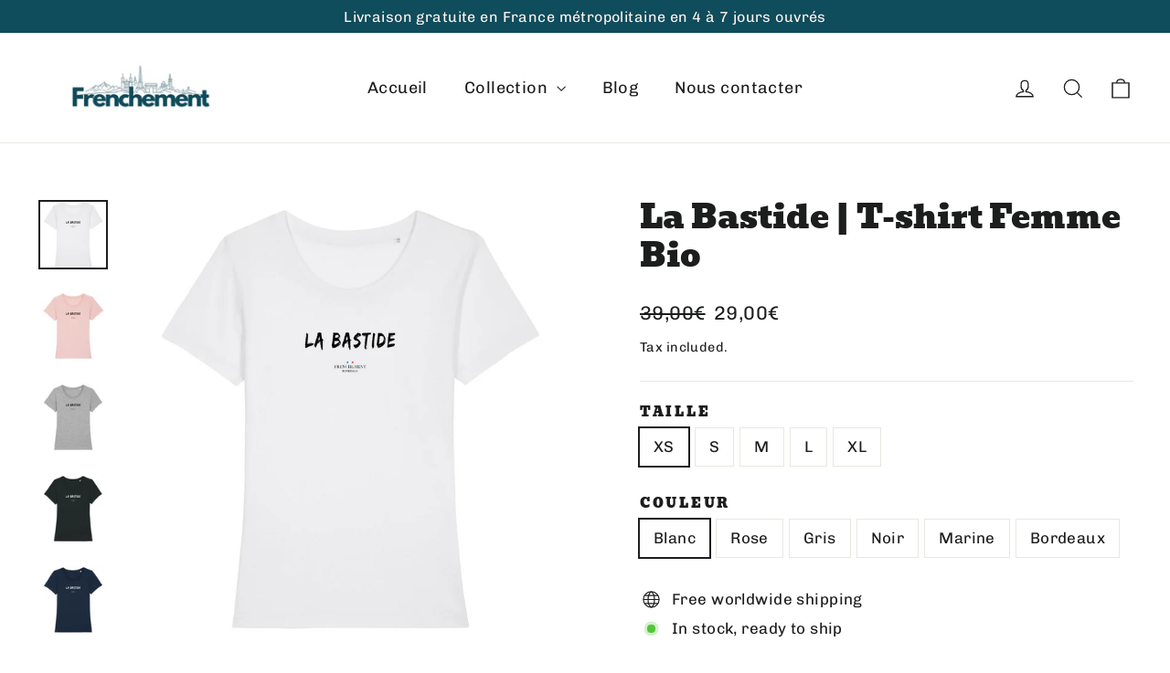

--- FILE ---
content_type: text/html; charset=utf-8
request_url: https://www.frenchement.fr/en/products/la-bastide-t-shirt-femme-bio-2
body_size: 35694
content:
<!doctype html>
<html class="no-js" lang="en" dir="ltr">
<head>
  <meta charset="utf-8">
  <meta http-equiv="X-UA-Compatible" content="IE=edge,chrome=1">
  <meta name="viewport" content="width=device-width,initial-scale=1">
  <meta name="theme-color" content="#2faee0">
  <link rel="canonical" href="https://www.frenchement.fr/en/products/la-bastide-t-shirt-femme-bio-2">
  <link rel="preconnect" href="https://cdn.shopify.com" crossorigin>
  <link rel="preconnect" href="https://fonts.shopifycdn.com" crossorigin>
  <link rel="dns-prefetch" href="https://productreviews.shopifycdn.com">
  <link rel="dns-prefetch" href="https://ajax.googleapis.com">
  <link rel="dns-prefetch" href="https://maps.googleapis.com">
  <link rel="dns-prefetch" href="https://maps.gstatic.com"><link rel="shortcut icon" href="//www.frenchement.fr/cdn/shop/files/Pink_Circle_Lotus_Yoga_Instructor_Logo_32x32.png?v=1739974120" type="image/png" /><title>La Bastide | T-shirt Femme Bio
&ndash; Frenchement
</title>
<meta name="description" content="La Bastide, un quartier situé sur la rive droite de Bordeaux. Formidable t-shirt composé à 100% de coton biologique, avec un grammage de 155G/M². Ce t-shirt est imprimé et envoyé avec amour depuis notre atelier français. Et bien entendu, la livraison est gratuite en France Métropolitaine. Le guide des tailles est dispo"><meta property="og:site_name" content="Frenchement">
  <meta property="og:url" content="https://www.frenchement.fr/en/products/la-bastide-t-shirt-femme-bio-2">
  <meta property="og:title" content="La Bastide | T-shirt Femme Bio">
  <meta property="og:type" content="product">
  <meta property="og:description" content="La Bastide, un quartier situé sur la rive droite de Bordeaux. Formidable t-shirt composé à 100% de coton biologique, avec un grammage de 155G/M². Ce t-shirt est imprimé et envoyé avec amour depuis notre atelier français. Et bien entendu, la livraison est gratuite en France Métropolitaine. Le guide des tailles est dispo"><meta property="og:image" content="http://www.frenchement.fr/cdn/shop/products/frenchement-paris-Blanc1587388160_d7da057f-215e-48bc-b1d3-97382837de22.png?v=1587391193">
    <meta property="og:image:secure_url" content="https://www.frenchement.fr/cdn/shop/products/frenchement-paris-Blanc1587388160_d7da057f-215e-48bc-b1d3-97382837de22.png?v=1587391193">
    <meta property="og:image:width" content="2000">
    <meta property="og:image:height" content="2000"><meta name="twitter:site" content="@">
  <meta name="twitter:card" content="summary_large_image">
  <meta name="twitter:title" content="La Bastide | T-shirt Femme Bio">
  <meta name="twitter:description" content="La Bastide, un quartier situé sur la rive droite de Bordeaux. Formidable t-shirt composé à 100% de coton biologique, avec un grammage de 155G/M². Ce t-shirt est imprimé et envoyé avec amour depuis notre atelier français. Et bien entendu, la livraison est gratuite en France Métropolitaine. Le guide des tailles est dispo">
<script async crossorigin fetchpriority="high" src="/cdn/shopifycloud/importmap-polyfill/es-modules-shim.2.4.0.js"></script>
<script type="importmap">
{
  "imports": {
    "element.base-media": "//www.frenchement.fr/cdn/shop/t/102/assets/element.base-media.js?v=61305152781971747521767438124",
    "element.image.parallax": "//www.frenchement.fr/cdn/shop/t/102/assets/element.image.parallax.js?v=59188309605188605141767438125",
    "element.model": "//www.frenchement.fr/cdn/shop/t/102/assets/element.model.js?v=104979259955732717291767438125",
    "element.quantity-selector": "//www.frenchement.fr/cdn/shop/t/102/assets/element.quantity-selector.js?v=68208048201360514121767438126",
    "element.text.rte": "//www.frenchement.fr/cdn/shop/t/102/assets/element.text.rte.js?v=28194737298593644281767438127",
    "element.video": "//www.frenchement.fr/cdn/shop/t/102/assets/element.video.js?v=110560105447302630031767438128",
    "is-land": "//www.frenchement.fr/cdn/shop/t/102/assets/is-land.min.js?v=92343381495565747271767438178",
    "util.misc": "//www.frenchement.fr/cdn/shop/t/102/assets/util.misc.js?v=117964846174238173191767438201",
    "util.product-loader": "//www.frenchement.fr/cdn/shop/t/102/assets/util.product-loader.js?v=71947287259713254281767438202",
    "util.resource-loader": "//www.frenchement.fr/cdn/shop/t/102/assets/util.resource-loader.js?v=81301169148003274841767438202",
    "vendor.in-view": "//www.frenchement.fr/cdn/shop/t/102/assets/vendor.in-view.js?v=126891093837844970591767438204"
  }
}
</script><script type="module" src="//www.frenchement.fr/cdn/shop/t/102/assets/is-land.min.js?v=92343381495565747271767438178"></script>
<style data-shopify>@font-face {
  font-family: Bevan;
  font-weight: 400;
  font-style: normal;
  font-display: swap;
  src: url("//www.frenchement.fr/cdn/fonts/bevan/bevan_n4.5a59d270d644948da23dc5fb5695fc4c02b7793c.woff2") format("woff2"),
       url("//www.frenchement.fr/cdn/fonts/bevan/bevan_n4.f1d9d4acbf369d106c44ad5d2298612d868d9c01.woff") format("woff");
}

  @font-face {
  font-family: Chivo;
  font-weight: 400;
  font-style: normal;
  font-display: swap;
  src: url("//www.frenchement.fr/cdn/fonts/chivo/chivo_n4.059fadbbf52d9f02350103459eb216e4b24c4661.woff2") format("woff2"),
       url("//www.frenchement.fr/cdn/fonts/chivo/chivo_n4.f2f8fca8b7ff9f510fa7f09ffe5448b3504bccf5.woff") format("woff");
}


  @font-face {
  font-family: Chivo;
  font-weight: 600;
  font-style: normal;
  font-display: swap;
  src: url("//www.frenchement.fr/cdn/fonts/chivo/chivo_n6.f9638c62d721d8e9a4edb2157536aca06555a2ef.woff2") format("woff2"),
       url("//www.frenchement.fr/cdn/fonts/chivo/chivo_n6.e2c28a3a706d80ac835c3a5f137e27b4f07db7ec.woff") format("woff");
}

  @font-face {
  font-family: Chivo;
  font-weight: 400;
  font-style: italic;
  font-display: swap;
  src: url("//www.frenchement.fr/cdn/fonts/chivo/chivo_i4.95e9c0ba514943a715970b2897b31bdfdc9132b8.woff2") format("woff2"),
       url("//www.frenchement.fr/cdn/fonts/chivo/chivo_i4.31da6515f3970f86ac14321ace1609bd161f315f.woff") format("woff");
}

  @font-face {
  font-family: Chivo;
  font-weight: 600;
  font-style: italic;
  font-display: swap;
  src: url("//www.frenchement.fr/cdn/fonts/chivo/chivo_i6.5767b197b8abe5b516960b7c1e7738b6d04fdebf.woff2") format("woff2"),
       url("//www.frenchement.fr/cdn/fonts/chivo/chivo_i6.033221d07b29152a54db12ae33504526b58cfb0e.woff") format("woff");
}

</style><link href="//www.frenchement.fr/cdn/shop/t/102/assets/theme.css?v=139242375004552418961767952573" rel="stylesheet" type="text/css" media="all" />
<style data-shopify>:root {
    --typeHeaderPrimary: Bevan;
    --typeHeaderFallback: serif;
    --typeHeaderSize: 35px;
    --typeHeaderWeight: 400;
    --typeHeaderLineHeight: 1.2;
    --typeHeaderSpacing: 0.0em;

    --typeBasePrimary:Chivo;
    --typeBaseFallback:sans-serif;
    --typeBaseSize: 17px;
    --typeBaseWeight: 400;
    --typeBaseLineHeight: 1.6;
    --typeBaseSpacing: 0.025em;

    --iconWeight: 3px;
    --iconLinecaps: miter;

    --animateImagesStyle: zoom-fade;
    --animateImagesStyleSmall: zoom-fade-small;
    --animateSectionsBackgroundStyle: zoom-fade;
    --animateSectionsTextStyle: rise-up;
    --animateSectionsTextStyleAppendOut: rise-up-out;

    --colorAnnouncement: #0f4c5c;
    --colorAnnouncementText: #fff4ed;

    --colorBody: #ffffff;
    --colorBodyAlpha05: rgba(255, 255, 255, 0.05);
    --colorBodyDim: #f2f2f2;
    --colorBodyLightDim: #fafafa;
    --colorBodyMediumDim: #f5f5f5;

    --colorBorder: #e8e8e1;

    --colorBtnPrimary: #2faee0;
    --colorBtnPrimaryDim: #20a2d6;
    --colorBtnPrimaryText: #ffffff;

    --colorCartDot: #ff4f33;

    --colorDrawers: #ffffff;
    --colorDrawersDim: #f2f2f2;
    --colorDrawerBorder: #e8e8e1;
    --colorDrawerText: #000000;
    --colorDrawerTextDarken: #000000;
    --colorDrawerButton: #111111;
    --colorDrawerButtonText: #ffffff;

    --colorFooter: #0f4c5c;
    --colorFooterText: #ffffff;
    --colorFooterTextAlpha01: rgba(255, 255, 255, 0.1);
    --colorFooterTextAlpha012: rgba(255, 255, 255, 0.12);
    --colorFooterTextAlpha06: rgba(255, 255, 255, 0.6);

    --colorHeroText: #ffffff;

    --colorInputBg: #ffffff;
    --colorInputBgDim: #f2f2f2;
    --colorInputBgDark: #e6e6e6;
    --colorInputText: #1c1d1d;

    --colorLink: #1c1d1d;

    --colorModalBg: rgba(0, 0, 0, 0.6);

    --colorNav: #ffffff;
    --colorNavText: #1c1d1d;

    --colorSalePrice: #1c1d1d;
    --colorSaleTag: #1c1d1d;
    --colorSaleTagText: #ffffff;

    --colorTextBody: #1c1d1d;
    --colorTextBodyAlpha0025: rgba(28, 29, 29, 0.03);
    --colorTextBodyAlpha005: rgba(28, 29, 29, 0.05);
    --colorTextBodyAlpha008: rgba(28, 29, 29, 0.08);
    --colorTextBodyAlpha01: rgba(28, 29, 29, 0.1);
    --colorTextBodyAlpha035: rgba(28, 29, 29, 0.35);

    --colorSmallImageBg: #ffffff;
    --colorLargeImageBg: #111111;

    --urlIcoSelect: url(//www.frenchement.fr/cdn/shop/t/102/assets/ico-select.svg);
    --urlIcoSelectFooter: url(//www.frenchement.fr/cdn/shop/t/102/assets/ico-select-footer.svg);
    --urlIcoSelectWhite: url(//www.frenchement.fr/cdn/shop/t/102/assets/ico-select-white.svg);

    --urlButtonArrowPng: url(//www.frenchement.fr/cdn/shop/t/102/assets/button-arrow.png);
    --urlButtonArrow2xPng: url(//www.frenchement.fr/cdn/shop/t/102/assets/button-arrow-2x.png);
    --urlButtonArrowBlackPng: url(//www.frenchement.fr/cdn/shop/t/102/assets/button-arrow-black.png);
    --urlButtonArrowBlack2xPng: url(//www.frenchement.fr/cdn/shop/t/102/assets/button-arrow-black-2x.png);

    --sizeChartMargin: 25px 0;
    --sizeChartIconMargin: 5px;

    --newsletterReminderPadding: 30px 35px;

    /*Shop Pay Installments*/
    --color-body-text: #1c1d1d;
    --color-body: #ffffff;
    --color-bg: #ffffff;
  }

  
.collection-hero__content:before,
  .hero__image-wrapper:before,
  .hero__media:before {
    background-image: linear-gradient(to bottom, rgba(0, 0, 0, 0.0) 0%, rgba(0, 0, 0, 0.0) 40%, rgba(0, 0, 0, 0.62) 100%);
  }

  .skrim__item-content .skrim__overlay:after {
    background-image: linear-gradient(to bottom, rgba(0, 0, 0, 0.0) 30%, rgba(0, 0, 0, 0.62) 100%);
  }

  .placeholder-content {
    background-image: linear-gradient(100deg, #ffffff 40%, #f7f7f7 63%, #ffffff 79%);
  }</style><script>
    document.documentElement.className = document.documentElement.className.replace('no-js', 'js');

    window.theme = window.theme || {};
    theme.routes = {
      home: "/en",
      cart: "/en/cart.js",
      cartPage: "/en/cart",
      cartAdd: "/en/cart/add.js",
      cartChange: "/en/cart/change.js",
      search: "/en/search",
      predictiveSearch: "/en/search/suggest"
    };
    theme.strings = {
      soldOut: "Sold Out",
      unavailable: "Unavailable",
      inStockLabel: "In stock, ready to ship",
      oneStockLabel: "Low stock - [count] item left",
      otherStockLabel: "Low stock - [count] items left",
      willNotShipUntil: "Ready to ship [date]",
      willBeInStockAfter: "Back in stock [date]",
      waitingForStock: "Backordered, shipping soon",
      cartSavings: "You're saving [savings]",
      cartEmpty: "Your cart is currently empty.",
      cartTermsConfirmation: "You must agree with the terms and conditions of sales to check out",
      searchCollections: "Collections",
      searchPages: "Pages",
      searchArticles: "Articles",
      maxQuantity: "You can only have [quantity] of [title] in your cart."
    };
    theme.settings = {
      cartType: "drawer",
      isCustomerTemplate: false,
      moneyFormat: "{{amount_with_comma_separator}}€",
      predictiveSearch: true,
      predictiveSearchType: null,
      quickView: true,
      themeName: 'Motion',
      themeVersion: "11.1.0"
    };
  </script>

  <script>window.performance && window.performance.mark && window.performance.mark('shopify.content_for_header.start');</script><meta id="shopify-digital-wallet" name="shopify-digital-wallet" content="/5705891958/digital_wallets/dialog">
<meta name="shopify-checkout-api-token" content="22f17a902751cec8cc325b16eafa9ef6">
<meta id="in-context-paypal-metadata" data-shop-id="5705891958" data-venmo-supported="false" data-environment="production" data-locale="en_US" data-paypal-v4="true" data-currency="EUR">
<link rel="alternate" hreflang="x-default" href="https://www.frenchement.fr/products/la-bastide-t-shirt-femme-bio-2">
<link rel="alternate" hreflang="fr" href="https://www.frenchement.fr/products/la-bastide-t-shirt-femme-bio-2">
<link rel="alternate" hreflang="en" href="https://www.frenchement.fr/en/products/la-bastide-t-shirt-femme-bio-2">
<link rel="alternate" type="application/json+oembed" href="https://www.frenchement.fr/en/products/la-bastide-t-shirt-femme-bio-2.oembed">
<script async="async" src="/checkouts/internal/preloads.js?locale=en-FR"></script>
<script id="shopify-features" type="application/json">{"accessToken":"22f17a902751cec8cc325b16eafa9ef6","betas":["rich-media-storefront-analytics"],"domain":"www.frenchement.fr","predictiveSearch":true,"shopId":5705891958,"locale":"en"}</script>
<script>var Shopify = Shopify || {};
Shopify.shop = "frenchement-paris.myshopify.com";
Shopify.locale = "en";
Shopify.currency = {"active":"EUR","rate":"1.0"};
Shopify.country = "FR";
Shopify.theme = {"name":"Copie mise à jour de Motion","id":191950324060,"schema_name":"Motion","schema_version":"11.1.0","theme_store_id":847,"role":"main"};
Shopify.theme.handle = "null";
Shopify.theme.style = {"id":null,"handle":null};
Shopify.cdnHost = "www.frenchement.fr/cdn";
Shopify.routes = Shopify.routes || {};
Shopify.routes.root = "/en/";</script>
<script type="module">!function(o){(o.Shopify=o.Shopify||{}).modules=!0}(window);</script>
<script>!function(o){function n(){var o=[];function n(){o.push(Array.prototype.slice.apply(arguments))}return n.q=o,n}var t=o.Shopify=o.Shopify||{};t.loadFeatures=n(),t.autoloadFeatures=n()}(window);</script>
<script id="shop-js-analytics" type="application/json">{"pageType":"product"}</script>
<script defer="defer" async type="module" src="//www.frenchement.fr/cdn/shopifycloud/shop-js/modules/v2/client.init-shop-cart-sync_WVOgQShq.en.esm.js"></script>
<script defer="defer" async type="module" src="//www.frenchement.fr/cdn/shopifycloud/shop-js/modules/v2/chunk.common_C_13GLB1.esm.js"></script>
<script defer="defer" async type="module" src="//www.frenchement.fr/cdn/shopifycloud/shop-js/modules/v2/chunk.modal_CLfMGd0m.esm.js"></script>
<script type="module">
  await import("//www.frenchement.fr/cdn/shopifycloud/shop-js/modules/v2/client.init-shop-cart-sync_WVOgQShq.en.esm.js");
await import("//www.frenchement.fr/cdn/shopifycloud/shop-js/modules/v2/chunk.common_C_13GLB1.esm.js");
await import("//www.frenchement.fr/cdn/shopifycloud/shop-js/modules/v2/chunk.modal_CLfMGd0m.esm.js");

  window.Shopify.SignInWithShop?.initShopCartSync?.({"fedCMEnabled":true,"windoidEnabled":true});

</script>
<script>(function() {
  var isLoaded = false;
  function asyncLoad() {
    if (isLoaded) return;
    isLoaded = true;
    var urls = ["https:\/\/js.jilt.com\/storefront\/v1\/jilt.js?shop=frenchement-paris.myshopify.com","https:\/\/cdn.uplinkly-static.com\/apps\/sticky-cart\/master\/sticky-cart-detect.js?shop=frenchement-paris.myshopify.com","\/\/cdn.shopify.com\/proxy\/c3cec039db0f506136f51584a739d701d1cbc0ffcfe50492e8a9c9476688eec5\/static.cdn.printful.com\/static\/js\/external\/shopify-product-customizer.js?v=0.28\u0026shop=frenchement-paris.myshopify.com\u0026sp-cache-control=cHVibGljLCBtYXgtYWdlPTkwMA","https:\/\/widget.trustpilot.com\/bootstrap\/v5\/tp.widget.sync.bootstrap.min.js?shop=frenchement-paris.myshopify.com","https:\/\/ecommplugins-scripts.trustpilot.com\/v2.1\/js\/header.min.js?settings=eyJrZXkiOiJVNFdlZERkMVUwNHVtbDM1IiwicyI6Im5vbmUifQ==\u0026shop=frenchement-paris.myshopify.com","https:\/\/ecommplugins-scripts.trustpilot.com\/v2.1\/js\/success.min.js?settings=eyJrZXkiOiJVNFdlZERkMVUwNHVtbDM1IiwicyI6Im5vbmUiLCJ0IjpbIm9yZGVycy9mdWxmaWxsZWQiXSwidiI6IiIsImEiOiJTaG9waWZ5LTIwMjAtMDEifQ==\u0026shop=frenchement-paris.myshopify.com","https:\/\/ecommplugins-trustboxsettings.trustpilot.com\/frenchement-paris.myshopify.com.js?settings=1740311825125\u0026shop=frenchement-paris.myshopify.com","https:\/\/cdn.nfcube.com\/instafeed-14fc9118b3ae937334337dee05e960f2.js?shop=frenchement-paris.myshopify.com"];
    for (var i = 0; i < urls.length; i++) {
      var s = document.createElement('script');
      s.type = 'text/javascript';
      s.async = true;
      s.src = urls[i];
      var x = document.getElementsByTagName('script')[0];
      x.parentNode.insertBefore(s, x);
    }
  };
  if(window.attachEvent) {
    window.attachEvent('onload', asyncLoad);
  } else {
    window.addEventListener('load', asyncLoad, false);
  }
})();</script>
<script id="__st">var __st={"a":5705891958,"offset":3600,"reqid":"a8dc8e06-75da-4be6-81eb-53245b72cf87-1769643305","pageurl":"www.frenchement.fr\/en\/products\/la-bastide-t-shirt-femme-bio-2","u":"24d07ebad21a","p":"product","rtyp":"product","rid":5007502737546};</script>
<script>window.ShopifyPaypalV4VisibilityTracking = true;</script>
<script id="captcha-bootstrap">!function(){'use strict';const t='contact',e='account',n='new_comment',o=[[t,t],['blogs',n],['comments',n],[t,'customer']],c=[[e,'customer_login'],[e,'guest_login'],[e,'recover_customer_password'],[e,'create_customer']],r=t=>t.map((([t,e])=>`form[action*='/${t}']:not([data-nocaptcha='true']) input[name='form_type'][value='${e}']`)).join(','),a=t=>()=>t?[...document.querySelectorAll(t)].map((t=>t.form)):[];function s(){const t=[...o],e=r(t);return a(e)}const i='password',u='form_key',d=['recaptcha-v3-token','g-recaptcha-response','h-captcha-response',i],f=()=>{try{return window.sessionStorage}catch{return}},m='__shopify_v',_=t=>t.elements[u];function p(t,e,n=!1){try{const o=window.sessionStorage,c=JSON.parse(o.getItem(e)),{data:r}=function(t){const{data:e,action:n}=t;return t[m]||n?{data:e,action:n}:{data:t,action:n}}(c);for(const[e,n]of Object.entries(r))t.elements[e]&&(t.elements[e].value=n);n&&o.removeItem(e)}catch(o){console.error('form repopulation failed',{error:o})}}const l='form_type',E='cptcha';function T(t){t.dataset[E]=!0}const w=window,h=w.document,L='Shopify',v='ce_forms',y='captcha';let A=!1;((t,e)=>{const n=(g='f06e6c50-85a8-45c8-87d0-21a2b65856fe',I='https://cdn.shopify.com/shopifycloud/storefront-forms-hcaptcha/ce_storefront_forms_captcha_hcaptcha.v1.5.2.iife.js',D={infoText:'Protected by hCaptcha',privacyText:'Privacy',termsText:'Terms'},(t,e,n)=>{const o=w[L][v],c=o.bindForm;if(c)return c(t,g,e,D).then(n);var r;o.q.push([[t,g,e,D],n]),r=I,A||(h.body.append(Object.assign(h.createElement('script'),{id:'captcha-provider',async:!0,src:r})),A=!0)});var g,I,D;w[L]=w[L]||{},w[L][v]=w[L][v]||{},w[L][v].q=[],w[L][y]=w[L][y]||{},w[L][y].protect=function(t,e){n(t,void 0,e),T(t)},Object.freeze(w[L][y]),function(t,e,n,w,h,L){const[v,y,A,g]=function(t,e,n){const i=e?o:[],u=t?c:[],d=[...i,...u],f=r(d),m=r(i),_=r(d.filter((([t,e])=>n.includes(e))));return[a(f),a(m),a(_),s()]}(w,h,L),I=t=>{const e=t.target;return e instanceof HTMLFormElement?e:e&&e.form},D=t=>v().includes(t);t.addEventListener('submit',(t=>{const e=I(t);if(!e)return;const n=D(e)&&!e.dataset.hcaptchaBound&&!e.dataset.recaptchaBound,o=_(e),c=g().includes(e)&&(!o||!o.value);(n||c)&&t.preventDefault(),c&&!n&&(function(t){try{if(!f())return;!function(t){const e=f();if(!e)return;const n=_(t);if(!n)return;const o=n.value;o&&e.removeItem(o)}(t);const e=Array.from(Array(32),(()=>Math.random().toString(36)[2])).join('');!function(t,e){_(t)||t.append(Object.assign(document.createElement('input'),{type:'hidden',name:u})),t.elements[u].value=e}(t,e),function(t,e){const n=f();if(!n)return;const o=[...t.querySelectorAll(`input[type='${i}']`)].map((({name:t})=>t)),c=[...d,...o],r={};for(const[a,s]of new FormData(t).entries())c.includes(a)||(r[a]=s);n.setItem(e,JSON.stringify({[m]:1,action:t.action,data:r}))}(t,e)}catch(e){console.error('failed to persist form',e)}}(e),e.submit())}));const S=(t,e)=>{t&&!t.dataset[E]&&(n(t,e.some((e=>e===t))),T(t))};for(const o of['focusin','change'])t.addEventListener(o,(t=>{const e=I(t);D(e)&&S(e,y())}));const B=e.get('form_key'),M=e.get(l),P=B&&M;t.addEventListener('DOMContentLoaded',(()=>{const t=y();if(P)for(const e of t)e.elements[l].value===M&&p(e,B);[...new Set([...A(),...v().filter((t=>'true'===t.dataset.shopifyCaptcha))])].forEach((e=>S(e,t)))}))}(h,new URLSearchParams(w.location.search),n,t,e,['guest_login'])})(!0,!0)}();</script>
<script integrity="sha256-4kQ18oKyAcykRKYeNunJcIwy7WH5gtpwJnB7kiuLZ1E=" data-source-attribution="shopify.loadfeatures" defer="defer" src="//www.frenchement.fr/cdn/shopifycloud/storefront/assets/storefront/load_feature-a0a9edcb.js" crossorigin="anonymous"></script>
<script data-source-attribution="shopify.dynamic_checkout.dynamic.init">var Shopify=Shopify||{};Shopify.PaymentButton=Shopify.PaymentButton||{isStorefrontPortableWallets:!0,init:function(){window.Shopify.PaymentButton.init=function(){};var t=document.createElement("script");t.src="https://www.frenchement.fr/cdn/shopifycloud/portable-wallets/latest/portable-wallets.en.js",t.type="module",document.head.appendChild(t)}};
</script>
<script data-source-attribution="shopify.dynamic_checkout.buyer_consent">
  function portableWalletsHideBuyerConsent(e){var t=document.getElementById("shopify-buyer-consent"),n=document.getElementById("shopify-subscription-policy-button");t&&n&&(t.classList.add("hidden"),t.setAttribute("aria-hidden","true"),n.removeEventListener("click",e))}function portableWalletsShowBuyerConsent(e){var t=document.getElementById("shopify-buyer-consent"),n=document.getElementById("shopify-subscription-policy-button");t&&n&&(t.classList.remove("hidden"),t.removeAttribute("aria-hidden"),n.addEventListener("click",e))}window.Shopify?.PaymentButton&&(window.Shopify.PaymentButton.hideBuyerConsent=portableWalletsHideBuyerConsent,window.Shopify.PaymentButton.showBuyerConsent=portableWalletsShowBuyerConsent);
</script>
<script>
  function portableWalletsCleanup(e){e&&e.src&&console.error("Failed to load portable wallets script "+e.src);var t=document.querySelectorAll("shopify-accelerated-checkout .shopify-payment-button__skeleton, shopify-accelerated-checkout-cart .wallet-cart-button__skeleton"),e=document.getElementById("shopify-buyer-consent");for(let e=0;e<t.length;e++)t[e].remove();e&&e.remove()}function portableWalletsNotLoadedAsModule(e){e instanceof ErrorEvent&&"string"==typeof e.message&&e.message.includes("import.meta")&&"string"==typeof e.filename&&e.filename.includes("portable-wallets")&&(window.removeEventListener("error",portableWalletsNotLoadedAsModule),window.Shopify.PaymentButton.failedToLoad=e,"loading"===document.readyState?document.addEventListener("DOMContentLoaded",window.Shopify.PaymentButton.init):window.Shopify.PaymentButton.init())}window.addEventListener("error",portableWalletsNotLoadedAsModule);
</script>

<script type="module" src="https://www.frenchement.fr/cdn/shopifycloud/portable-wallets/latest/portable-wallets.en.js" onError="portableWalletsCleanup(this)" crossorigin="anonymous"></script>
<script nomodule>
  document.addEventListener("DOMContentLoaded", portableWalletsCleanup);
</script>

<link id="shopify-accelerated-checkout-styles" rel="stylesheet" media="screen" href="https://www.frenchement.fr/cdn/shopifycloud/portable-wallets/latest/accelerated-checkout-backwards-compat.css" crossorigin="anonymous">
<style id="shopify-accelerated-checkout-cart">
        #shopify-buyer-consent {
  margin-top: 1em;
  display: inline-block;
  width: 100%;
}

#shopify-buyer-consent.hidden {
  display: none;
}

#shopify-subscription-policy-button {
  background: none;
  border: none;
  padding: 0;
  text-decoration: underline;
  font-size: inherit;
  cursor: pointer;
}

#shopify-subscription-policy-button::before {
  box-shadow: none;
}

      </style>

<script>window.performance && window.performance.mark && window.performance.mark('shopify.content_for_header.end');</script>

  <style data-shopify>
    :root {
      --element-button-color-primary: red;
      --element-button-color-secondary: blue;
    }
  </style>

  <script src="//www.frenchement.fr/cdn/shop/t/102/assets/vendor-scripts-v14.js" defer="defer"></script><script src="//www.frenchement.fr/cdn/shop/t/102/assets/theme.js?v=140924482945350573091767438200" defer="defer"></script>

  <style data-shopify>
    :root {
      /* Root Variables */
      /* ========================= */
      --root-color-primary: #1c1d1d;
      --color-primary: #1c1d1d;
      --root-color-secondary: #ffffff;
      --color-secondary: #ffffff;
      --color-sale-tag: #1c1d1d;
      --color-sale-tag-text: #ffffff;
      --color-sale-price: #1c1d1d;
      --layout-section-padding-block: 3rem;
      --layout-section-max-inline-size: 1220px;

      /* Text */
      /* ========================= */
      
      /* Body Font Styles */
      --element-text-font-family--body: Chivo;
      --element-text-font-family-fallback--body: sans-serif;
      --element-text-font-weight--body: 400;
      --element-text-letter-spacing--body: 0.025em;
      --element-text-text-transform--body: none;

      /* Body Font Sizes */
      --element-text-font-size--body: initial;
      --element-text-font-size--body-xs: 13px;
      --element-text-font-size--body-sm: 15px;
      --element-text-font-size--body-md: 17px;
      --element-text-font-size--body-lg: 19px;
      
      /* Body Line Heights */
      --element-text-line-height--body: 1.6;

      /* Heading Font Styles */
      --element-text-font-family--heading: Bevan;
      --element-text-font-family-fallback--heading: serif;
      --element-text-font-weight--heading: 400;
      --element-text-letter-spacing--heading: 0.0em;
      
       
      
      
      /* Heading Font Sizes */
      --element-text-font-size--heading-2xl: 51px;
      --element-text-font-size--heading-xl: 35px;
      --element-text-font-size--heading-lg: 29px;
      --element-text-font-size--heading-md: 27px;
      --element-text-font-size--heading-sm: 21px;
      --element-text-font-size--heading-xs: 19px;
      
      /* Heading Line Heights */
      --element-text-line-height--heading: 1.2;

      /* Buttons */
      /* ========================= */
      
          --element-button-radius: 0;
      

      --element-button-font-family: Bevan;
      --element-button-font-family-fallback: serif;
      --element-button-font-weight: 400;
      --element-button-letter-spacing: 0.0em;

       

      /* Base Color Variables */
      --element-button-color-primary: #2faee0;
      --element-button-color-secondary: #ffffff;
      --element-button-box-shadow: inset 0 0 0 1px #e8e8e1;
      --element-button-shade-border: 100%;

      /* Hover State Variables */
      --element-button-shade-background--hover: 0%;

      /* Focus State Variables */
      --element-button-color-focus: var(--color-focus);
    }

    .element-input {
      box-shadow: inset 0 0 0 1px #e8e8e1;
      background-color: #ffffff;
    }

    .element-input:hover {
      box-shadow: inset 0 0 0 1px #1c1d1d;
    }

    .element-input:focus {
      border: none;
      box-shadow: inset 0 0 0 1px #1c1d1d;
    }

    .element-input:focus-visible {
      border: none;
      box-shadow: inset 0 0 0 2px var(--color-focus, #4a9afc);
    }

    .element-button:hover {
      --element-button-box-shadow: inset 0 0 0 1px #1c1d1d;
    }

    product-form label.element-text:is([class*=element-text])  {
      font-family: var(--element-text-font-family--heading);
    }

    .element-radio .element-button {
      --element-button-font-family: Chivo;
    }

    .element-radio input:checked ~ .element-button {
      --element-button-shade-background--active: 0%;
      --element-button-box-shadow: inset 0 0 0 2px #1c1d1d;
      --color-primary: #ffffff;
      --color-secondary: #1c1d1d;
    }

    .element-button.element-quantity-selector__button {
      --element-button-box-shadow: outset 0 0 0 1px transparent;
    }

    quantity-selector:hover .element-quantity-selector__input {
      box-shadow: inset 0 0 0 1px #1c1d1d;
    }

    @media (max-width: 768px) {
      :root {
        /* Heading Font Sizes */
        --element-text-font-size--heading-2xl: calc(51px * 0.8);
        --element-text-font-size--heading-xl: calc(35px * 0.8);
        --element-text-font-size--heading-lg: calc(29px * 0.8);
        --element-text-font-size--heading-md: calc(27px * 0.8);
        --element-text-font-size--heading-sm: calc(21px * 0.8);
        --element-text-font-size--heading-xs: calc(19px * 0.8);
      }
    }
  </style>
  <link rel="preconnect" href="https://fonts.googleapis.com">
<link rel="preconnect" href="https://fonts.gstatic.com" crossorigin>
<link href="https://fonts.googleapis.com/css2?family=League+Spartan:wght@100..900&display=swap" rel="stylesheet">
<link href="https://monorail-edge.shopifysvc.com" rel="dns-prefetch">
<script>(function(){if ("sendBeacon" in navigator && "performance" in window) {try {var session_token_from_headers = performance.getEntriesByType('navigation')[0].serverTiming.find(x => x.name == '_s').description;} catch {var session_token_from_headers = undefined;}var session_cookie_matches = document.cookie.match(/_shopify_s=([^;]*)/);var session_token_from_cookie = session_cookie_matches && session_cookie_matches.length === 2 ? session_cookie_matches[1] : "";var session_token = session_token_from_headers || session_token_from_cookie || "";function handle_abandonment_event(e) {var entries = performance.getEntries().filter(function(entry) {return /monorail-edge.shopifysvc.com/.test(entry.name);});if (!window.abandonment_tracked && entries.length === 0) {window.abandonment_tracked = true;var currentMs = Date.now();var navigation_start = performance.timing.navigationStart;var payload = {shop_id: 5705891958,url: window.location.href,navigation_start,duration: currentMs - navigation_start,session_token,page_type: "product"};window.navigator.sendBeacon("https://monorail-edge.shopifysvc.com/v1/produce", JSON.stringify({schema_id: "online_store_buyer_site_abandonment/1.1",payload: payload,metadata: {event_created_at_ms: currentMs,event_sent_at_ms: currentMs}}));}}window.addEventListener('pagehide', handle_abandonment_event);}}());</script>
<script id="web-pixels-manager-setup">(function e(e,d,r,n,o){if(void 0===o&&(o={}),!Boolean(null===(a=null===(i=window.Shopify)||void 0===i?void 0:i.analytics)||void 0===a?void 0:a.replayQueue)){var i,a;window.Shopify=window.Shopify||{};var t=window.Shopify;t.analytics=t.analytics||{};var s=t.analytics;s.replayQueue=[],s.publish=function(e,d,r){return s.replayQueue.push([e,d,r]),!0};try{self.performance.mark("wpm:start")}catch(e){}var l=function(){var e={modern:/Edge?\/(1{2}[4-9]|1[2-9]\d|[2-9]\d{2}|\d{4,})\.\d+(\.\d+|)|Firefox\/(1{2}[4-9]|1[2-9]\d|[2-9]\d{2}|\d{4,})\.\d+(\.\d+|)|Chrom(ium|e)\/(9{2}|\d{3,})\.\d+(\.\d+|)|(Maci|X1{2}).+ Version\/(15\.\d+|(1[6-9]|[2-9]\d|\d{3,})\.\d+)([,.]\d+|)( \(\w+\)|)( Mobile\/\w+|) Safari\/|Chrome.+OPR\/(9{2}|\d{3,})\.\d+\.\d+|(CPU[ +]OS|iPhone[ +]OS|CPU[ +]iPhone|CPU IPhone OS|CPU iPad OS)[ +]+(15[._]\d+|(1[6-9]|[2-9]\d|\d{3,})[._]\d+)([._]\d+|)|Android:?[ /-](13[3-9]|1[4-9]\d|[2-9]\d{2}|\d{4,})(\.\d+|)(\.\d+|)|Android.+Firefox\/(13[5-9]|1[4-9]\d|[2-9]\d{2}|\d{4,})\.\d+(\.\d+|)|Android.+Chrom(ium|e)\/(13[3-9]|1[4-9]\d|[2-9]\d{2}|\d{4,})\.\d+(\.\d+|)|SamsungBrowser\/([2-9]\d|\d{3,})\.\d+/,legacy:/Edge?\/(1[6-9]|[2-9]\d|\d{3,})\.\d+(\.\d+|)|Firefox\/(5[4-9]|[6-9]\d|\d{3,})\.\d+(\.\d+|)|Chrom(ium|e)\/(5[1-9]|[6-9]\d|\d{3,})\.\d+(\.\d+|)([\d.]+$|.*Safari\/(?![\d.]+ Edge\/[\d.]+$))|(Maci|X1{2}).+ Version\/(10\.\d+|(1[1-9]|[2-9]\d|\d{3,})\.\d+)([,.]\d+|)( \(\w+\)|)( Mobile\/\w+|) Safari\/|Chrome.+OPR\/(3[89]|[4-9]\d|\d{3,})\.\d+\.\d+|(CPU[ +]OS|iPhone[ +]OS|CPU[ +]iPhone|CPU IPhone OS|CPU iPad OS)[ +]+(10[._]\d+|(1[1-9]|[2-9]\d|\d{3,})[._]\d+)([._]\d+|)|Android:?[ /-](13[3-9]|1[4-9]\d|[2-9]\d{2}|\d{4,})(\.\d+|)(\.\d+|)|Mobile Safari.+OPR\/([89]\d|\d{3,})\.\d+\.\d+|Android.+Firefox\/(13[5-9]|1[4-9]\d|[2-9]\d{2}|\d{4,})\.\d+(\.\d+|)|Android.+Chrom(ium|e)\/(13[3-9]|1[4-9]\d|[2-9]\d{2}|\d{4,})\.\d+(\.\d+|)|Android.+(UC? ?Browser|UCWEB|U3)[ /]?(15\.([5-9]|\d{2,})|(1[6-9]|[2-9]\d|\d{3,})\.\d+)\.\d+|SamsungBrowser\/(5\.\d+|([6-9]|\d{2,})\.\d+)|Android.+MQ{2}Browser\/(14(\.(9|\d{2,})|)|(1[5-9]|[2-9]\d|\d{3,})(\.\d+|))(\.\d+|)|K[Aa][Ii]OS\/(3\.\d+|([4-9]|\d{2,})\.\d+)(\.\d+|)/},d=e.modern,r=e.legacy,n=navigator.userAgent;return n.match(d)?"modern":n.match(r)?"legacy":"unknown"}(),u="modern"===l?"modern":"legacy",c=(null!=n?n:{modern:"",legacy:""})[u],f=function(e){return[e.baseUrl,"/wpm","/b",e.hashVersion,"modern"===e.buildTarget?"m":"l",".js"].join("")}({baseUrl:d,hashVersion:r,buildTarget:u}),m=function(e){var d=e.version,r=e.bundleTarget,n=e.surface,o=e.pageUrl,i=e.monorailEndpoint;return{emit:function(e){var a=e.status,t=e.errorMsg,s=(new Date).getTime(),l=JSON.stringify({metadata:{event_sent_at_ms:s},events:[{schema_id:"web_pixels_manager_load/3.1",payload:{version:d,bundle_target:r,page_url:o,status:a,surface:n,error_msg:t},metadata:{event_created_at_ms:s}}]});if(!i)return console&&console.warn&&console.warn("[Web Pixels Manager] No Monorail endpoint provided, skipping logging."),!1;try{return self.navigator.sendBeacon.bind(self.navigator)(i,l)}catch(e){}var u=new XMLHttpRequest;try{return u.open("POST",i,!0),u.setRequestHeader("Content-Type","text/plain"),u.send(l),!0}catch(e){return console&&console.warn&&console.warn("[Web Pixels Manager] Got an unhandled error while logging to Monorail."),!1}}}}({version:r,bundleTarget:l,surface:e.surface,pageUrl:self.location.href,monorailEndpoint:e.monorailEndpoint});try{o.browserTarget=l,function(e){var d=e.src,r=e.async,n=void 0===r||r,o=e.onload,i=e.onerror,a=e.sri,t=e.scriptDataAttributes,s=void 0===t?{}:t,l=document.createElement("script"),u=document.querySelector("head"),c=document.querySelector("body");if(l.async=n,l.src=d,a&&(l.integrity=a,l.crossOrigin="anonymous"),s)for(var f in s)if(Object.prototype.hasOwnProperty.call(s,f))try{l.dataset[f]=s[f]}catch(e){}if(o&&l.addEventListener("load",o),i&&l.addEventListener("error",i),u)u.appendChild(l);else{if(!c)throw new Error("Did not find a head or body element to append the script");c.appendChild(l)}}({src:f,async:!0,onload:function(){if(!function(){var e,d;return Boolean(null===(d=null===(e=window.Shopify)||void 0===e?void 0:e.analytics)||void 0===d?void 0:d.initialized)}()){var d=window.webPixelsManager.init(e)||void 0;if(d){var r=window.Shopify.analytics;r.replayQueue.forEach((function(e){var r=e[0],n=e[1],o=e[2];d.publishCustomEvent(r,n,o)})),r.replayQueue=[],r.publish=d.publishCustomEvent,r.visitor=d.visitor,r.initialized=!0}}},onerror:function(){return m.emit({status:"failed",errorMsg:"".concat(f," has failed to load")})},sri:function(e){var d=/^sha384-[A-Za-z0-9+/=]+$/;return"string"==typeof e&&d.test(e)}(c)?c:"",scriptDataAttributes:o}),m.emit({status:"loading"})}catch(e){m.emit({status:"failed",errorMsg:(null==e?void 0:e.message)||"Unknown error"})}}})({shopId: 5705891958,storefrontBaseUrl: "https://www.frenchement.fr",extensionsBaseUrl: "https://extensions.shopifycdn.com/cdn/shopifycloud/web-pixels-manager",monorailEndpoint: "https://monorail-edge.shopifysvc.com/unstable/produce_batch",surface: "storefront-renderer",enabledBetaFlags: ["2dca8a86"],webPixelsConfigList: [{"id":"165970268","eventPayloadVersion":"v1","runtimeContext":"LAX","scriptVersion":"1","type":"CUSTOM","privacyPurposes":["MARKETING"],"name":"Meta pixel (migrated)"},{"id":"184648028","eventPayloadVersion":"v1","runtimeContext":"LAX","scriptVersion":"1","type":"CUSTOM","privacyPurposes":["ANALYTICS"],"name":"Google Analytics tag (migrated)"},{"id":"shopify-app-pixel","configuration":"{}","eventPayloadVersion":"v1","runtimeContext":"STRICT","scriptVersion":"0450","apiClientId":"shopify-pixel","type":"APP","privacyPurposes":["ANALYTICS","MARKETING"]},{"id":"shopify-custom-pixel","eventPayloadVersion":"v1","runtimeContext":"LAX","scriptVersion":"0450","apiClientId":"shopify-pixel","type":"CUSTOM","privacyPurposes":["ANALYTICS","MARKETING"]}],isMerchantRequest: false,initData: {"shop":{"name":"Frenchement","paymentSettings":{"currencyCode":"EUR"},"myshopifyDomain":"frenchement-paris.myshopify.com","countryCode":"FR","storefrontUrl":"https:\/\/www.frenchement.fr\/en"},"customer":null,"cart":null,"checkout":null,"productVariants":[{"price":{"amount":29.0,"currencyCode":"EUR"},"product":{"title":"La Bastide | T-shirt Femme Bio","vendor":"T-Pop","id":"5007502737546","untranslatedTitle":"La Bastide | T-shirt Femme Bio","url":"\/en\/products\/la-bastide-t-shirt-femme-bio-2","type":"Stanley Stella - Expresser - DTG"},"id":"33654293037194","image":{"src":"\/\/www.frenchement.fr\/cdn\/shop\/products\/frenchement-paris-Blanc1587388160_d7da057f-215e-48bc-b1d3-97382837de22.png?v=1587391193"},"sku":"TPO-TS-STA-EXP-F-BLA-XS","title":"XS \/ Blanc","untranslatedTitle":"XS \/ Blanc"},{"price":{"amount":29.0,"currencyCode":"EUR"},"product":{"title":"La Bastide | T-shirt Femme Bio","vendor":"T-Pop","id":"5007502737546","untranslatedTitle":"La Bastide | T-shirt Femme Bio","url":"\/en\/products\/la-bastide-t-shirt-femme-bio-2","type":"Stanley Stella - Expresser - DTG"},"id":"33654293069962","image":{"src":"\/\/www.frenchement.fr\/cdn\/shop\/products\/frenchement-paris-Rose1587388160_33b88136-8258-47b3-9e81-592290ee56f2.png?v=1587391193"},"sku":"TPO-TS-STA-EXP-F-ROS-XS","title":"XS \/ Rose","untranslatedTitle":"XS \/ Rose"},{"price":{"amount":29.0,"currencyCode":"EUR"},"product":{"title":"La Bastide | T-shirt Femme Bio","vendor":"T-Pop","id":"5007502737546","untranslatedTitle":"La Bastide | T-shirt Femme Bio","url":"\/en\/products\/la-bastide-t-shirt-femme-bio-2","type":"Stanley Stella - Expresser - DTG"},"id":"33654293102730","image":{"src":"\/\/www.frenchement.fr\/cdn\/shop\/products\/frenchement-paris-Gris1587388160_488cafcc-801d-46ba-a51f-5f3e179b3235.png?v=1587391193"},"sku":"TPO-TS-STA-EXP-F-GRI-XS","title":"XS \/ Gris","untranslatedTitle":"XS \/ Gris"},{"price":{"amount":29.0,"currencyCode":"EUR"},"product":{"title":"La Bastide | T-shirt Femme Bio","vendor":"T-Pop","id":"5007502737546","untranslatedTitle":"La Bastide | T-shirt Femme Bio","url":"\/en\/products\/la-bastide-t-shirt-femme-bio-2","type":"Stanley Stella - Expresser - DTG"},"id":"33654293135498","image":{"src":"\/\/www.frenchement.fr\/cdn\/shop\/products\/frenchement-paris-Blanc1587388160_d7da057f-215e-48bc-b1d3-97382837de22.png?v=1587391193"},"sku":"TPO-TS-STA-EXP-F-BLA-S","title":"S \/ Blanc","untranslatedTitle":"S \/ Blanc"},{"price":{"amount":29.0,"currencyCode":"EUR"},"product":{"title":"La Bastide | T-shirt Femme Bio","vendor":"T-Pop","id":"5007502737546","untranslatedTitle":"La Bastide | T-shirt Femme Bio","url":"\/en\/products\/la-bastide-t-shirt-femme-bio-2","type":"Stanley Stella - Expresser - DTG"},"id":"33654293168266","image":{"src":"\/\/www.frenchement.fr\/cdn\/shop\/products\/frenchement-paris-Rose1587388160_33b88136-8258-47b3-9e81-592290ee56f2.png?v=1587391193"},"sku":"TPO-TS-STA-EXP-F-ROS-S","title":"S \/ Rose","untranslatedTitle":"S \/ Rose"},{"price":{"amount":29.0,"currencyCode":"EUR"},"product":{"title":"La Bastide | T-shirt Femme Bio","vendor":"T-Pop","id":"5007502737546","untranslatedTitle":"La Bastide | T-shirt Femme Bio","url":"\/en\/products\/la-bastide-t-shirt-femme-bio-2","type":"Stanley Stella - Expresser - DTG"},"id":"33654293201034","image":{"src":"\/\/www.frenchement.fr\/cdn\/shop\/products\/frenchement-paris-Gris1587388160_488cafcc-801d-46ba-a51f-5f3e179b3235.png?v=1587391193"},"sku":"TPO-TS-STA-EXP-F-GRI-S","title":"S \/ Gris","untranslatedTitle":"S \/ Gris"},{"price":{"amount":29.0,"currencyCode":"EUR"},"product":{"title":"La Bastide | T-shirt Femme Bio","vendor":"T-Pop","id":"5007502737546","untranslatedTitle":"La Bastide | T-shirt Femme Bio","url":"\/en\/products\/la-bastide-t-shirt-femme-bio-2","type":"Stanley Stella - Expresser - DTG"},"id":"33654293233802","image":{"src":"\/\/www.frenchement.fr\/cdn\/shop\/products\/frenchement-paris-Blanc1587388160_d7da057f-215e-48bc-b1d3-97382837de22.png?v=1587391193"},"sku":"TPO-TS-STA-EXP-F-BLA-M","title":"M \/ Blanc","untranslatedTitle":"M \/ Blanc"},{"price":{"amount":29.0,"currencyCode":"EUR"},"product":{"title":"La Bastide | T-shirt Femme Bio","vendor":"T-Pop","id":"5007502737546","untranslatedTitle":"La Bastide | T-shirt Femme Bio","url":"\/en\/products\/la-bastide-t-shirt-femme-bio-2","type":"Stanley Stella - Expresser - DTG"},"id":"33654293266570","image":{"src":"\/\/www.frenchement.fr\/cdn\/shop\/products\/frenchement-paris-Rose1587388160_33b88136-8258-47b3-9e81-592290ee56f2.png?v=1587391193"},"sku":"TPO-TS-STA-EXP-F-ROS-M","title":"M \/ Rose","untranslatedTitle":"M \/ Rose"},{"price":{"amount":29.0,"currencyCode":"EUR"},"product":{"title":"La Bastide | T-shirt Femme Bio","vendor":"T-Pop","id":"5007502737546","untranslatedTitle":"La Bastide | T-shirt Femme Bio","url":"\/en\/products\/la-bastide-t-shirt-femme-bio-2","type":"Stanley Stella - Expresser - DTG"},"id":"33654293299338","image":{"src":"\/\/www.frenchement.fr\/cdn\/shop\/products\/frenchement-paris-Gris1587388160_488cafcc-801d-46ba-a51f-5f3e179b3235.png?v=1587391193"},"sku":"TPO-TS-STA-EXP-F-GRI-M","title":"M \/ Gris","untranslatedTitle":"M \/ Gris"},{"price":{"amount":29.0,"currencyCode":"EUR"},"product":{"title":"La Bastide | T-shirt Femme Bio","vendor":"T-Pop","id":"5007502737546","untranslatedTitle":"La Bastide | T-shirt Femme Bio","url":"\/en\/products\/la-bastide-t-shirt-femme-bio-2","type":"Stanley Stella - Expresser - DTG"},"id":"33654293332106","image":{"src":"\/\/www.frenchement.fr\/cdn\/shop\/products\/frenchement-paris-Blanc1587388160_d7da057f-215e-48bc-b1d3-97382837de22.png?v=1587391193"},"sku":"TPO-TS-STA-EXP-F-BLA-L","title":"L \/ Blanc","untranslatedTitle":"L \/ Blanc"},{"price":{"amount":29.0,"currencyCode":"EUR"},"product":{"title":"La Bastide | T-shirt Femme Bio","vendor":"T-Pop","id":"5007502737546","untranslatedTitle":"La Bastide | T-shirt Femme Bio","url":"\/en\/products\/la-bastide-t-shirt-femme-bio-2","type":"Stanley Stella - Expresser - DTG"},"id":"33654293364874","image":{"src":"\/\/www.frenchement.fr\/cdn\/shop\/products\/frenchement-paris-Rose1587388160_33b88136-8258-47b3-9e81-592290ee56f2.png?v=1587391193"},"sku":"TPO-TS-STA-EXP-F-ROS-L","title":"L \/ Rose","untranslatedTitle":"L \/ Rose"},{"price":{"amount":29.0,"currencyCode":"EUR"},"product":{"title":"La Bastide | T-shirt Femme Bio","vendor":"T-Pop","id":"5007502737546","untranslatedTitle":"La Bastide | T-shirt Femme Bio","url":"\/en\/products\/la-bastide-t-shirt-femme-bio-2","type":"Stanley Stella - Expresser - DTG"},"id":"33654293397642","image":{"src":"\/\/www.frenchement.fr\/cdn\/shop\/products\/frenchement-paris-Gris1587388160_488cafcc-801d-46ba-a51f-5f3e179b3235.png?v=1587391193"},"sku":"TPO-TS-STA-EXP-F-GRI-L","title":"L \/ Gris","untranslatedTitle":"L \/ Gris"},{"price":{"amount":29.0,"currencyCode":"EUR"},"product":{"title":"La Bastide | T-shirt Femme Bio","vendor":"T-Pop","id":"5007502737546","untranslatedTitle":"La Bastide | T-shirt Femme Bio","url":"\/en\/products\/la-bastide-t-shirt-femme-bio-2","type":"Stanley Stella - Expresser - DTG"},"id":"33654293430410","image":{"src":"\/\/www.frenchement.fr\/cdn\/shop\/products\/frenchement-paris-Blanc1587388160_d7da057f-215e-48bc-b1d3-97382837de22.png?v=1587391193"},"sku":"TPO-TS-STA-EXP-F-BLA-XL","title":"XL \/ Blanc","untranslatedTitle":"XL \/ Blanc"},{"price":{"amount":29.0,"currencyCode":"EUR"},"product":{"title":"La Bastide | T-shirt Femme Bio","vendor":"T-Pop","id":"5007502737546","untranslatedTitle":"La Bastide | T-shirt Femme Bio","url":"\/en\/products\/la-bastide-t-shirt-femme-bio-2","type":"Stanley Stella - Expresser - DTG"},"id":"33654293463178","image":{"src":"\/\/www.frenchement.fr\/cdn\/shop\/products\/frenchement-paris-Rose1587388160_33b88136-8258-47b3-9e81-592290ee56f2.png?v=1587391193"},"sku":"TPO-TS-STA-EXP-F-ROS-XL","title":"XL \/ Rose","untranslatedTitle":"XL \/ Rose"},{"price":{"amount":29.0,"currencyCode":"EUR"},"product":{"title":"La Bastide | T-shirt Femme Bio","vendor":"T-Pop","id":"5007502737546","untranslatedTitle":"La Bastide | T-shirt Femme Bio","url":"\/en\/products\/la-bastide-t-shirt-femme-bio-2","type":"Stanley Stella - Expresser - DTG"},"id":"33654293495946","image":{"src":"\/\/www.frenchement.fr\/cdn\/shop\/products\/frenchement-paris-Gris1587388160_488cafcc-801d-46ba-a51f-5f3e179b3235.png?v=1587391193"},"sku":"TPO-TS-STA-EXP-F-GRI-XL","title":"XL \/ Gris","untranslatedTitle":"XL \/ Gris"},{"price":{"amount":29.0,"currencyCode":"EUR"},"product":{"title":"La Bastide | T-shirt Femme Bio","vendor":"T-Pop","id":"5007502737546","untranslatedTitle":"La Bastide | T-shirt Femme Bio","url":"\/en\/products\/la-bastide-t-shirt-femme-bio-2","type":"Stanley Stella - Expresser - DTG"},"id":"33654293528714","image":{"src":"\/\/www.frenchement.fr\/cdn\/shop\/products\/frenchement-paris-Noir1587388217_253176d0-d83b-49de-8037-e11fd917ad6e.png?v=1587391193"},"sku":"TPO-TS-STA-EXP-F-NOI-XS","title":"XS \/ Noir","untranslatedTitle":"XS \/ Noir"},{"price":{"amount":29.0,"currencyCode":"EUR"},"product":{"title":"La Bastide | T-shirt Femme Bio","vendor":"T-Pop","id":"5007502737546","untranslatedTitle":"La Bastide | T-shirt Femme Bio","url":"\/en\/products\/la-bastide-t-shirt-femme-bio-2","type":"Stanley Stella - Expresser - DTG"},"id":"33654293561482","image":{"src":"\/\/www.frenchement.fr\/cdn\/shop\/products\/frenchement-paris-Marine1587388217_518e6bc2-d34f-494f-8ecd-ab835c155c41.png?v=1587391193"},"sku":"TPO-TS-STA-EXP-F-NAV-XS","title":"XS \/ Marine","untranslatedTitle":"XS \/ Marine"},{"price":{"amount":29.0,"currencyCode":"EUR"},"product":{"title":"La Bastide | T-shirt Femme Bio","vendor":"T-Pop","id":"5007502737546","untranslatedTitle":"La Bastide | T-shirt Femme Bio","url":"\/en\/products\/la-bastide-t-shirt-femme-bio-2","type":"Stanley Stella - Expresser - DTG"},"id":"33654293594250","image":{"src":"\/\/www.frenchement.fr\/cdn\/shop\/products\/frenchement-paris-Bordeaux1587388217_f7c6f25a-01da-4e48-8968-cfabc5cfa2ea.png?v=1587391193"},"sku":"TPO-TS-STA-EXP-F-BOR-XS","title":"XS \/ Bordeaux","untranslatedTitle":"XS \/ Bordeaux"},{"price":{"amount":29.0,"currencyCode":"EUR"},"product":{"title":"La Bastide | T-shirt Femme Bio","vendor":"T-Pop","id":"5007502737546","untranslatedTitle":"La Bastide | T-shirt Femme Bio","url":"\/en\/products\/la-bastide-t-shirt-femme-bio-2","type":"Stanley Stella - Expresser - DTG"},"id":"33654293627018","image":{"src":"\/\/www.frenchement.fr\/cdn\/shop\/products\/frenchement-paris-Noir1587388217_253176d0-d83b-49de-8037-e11fd917ad6e.png?v=1587391193"},"sku":"TPO-TS-STA-EXP-F-NOI-S","title":"S \/ Noir","untranslatedTitle":"S \/ Noir"},{"price":{"amount":29.0,"currencyCode":"EUR"},"product":{"title":"La Bastide | T-shirt Femme Bio","vendor":"T-Pop","id":"5007502737546","untranslatedTitle":"La Bastide | T-shirt Femme Bio","url":"\/en\/products\/la-bastide-t-shirt-femme-bio-2","type":"Stanley Stella - Expresser - DTG"},"id":"33654293659786","image":{"src":"\/\/www.frenchement.fr\/cdn\/shop\/products\/frenchement-paris-Marine1587388217_518e6bc2-d34f-494f-8ecd-ab835c155c41.png?v=1587391193"},"sku":"TPO-TS-STA-EXP-F-NAV-S","title":"S \/ Marine","untranslatedTitle":"S \/ Marine"},{"price":{"amount":29.0,"currencyCode":"EUR"},"product":{"title":"La Bastide | T-shirt Femme Bio","vendor":"T-Pop","id":"5007502737546","untranslatedTitle":"La Bastide | T-shirt Femme Bio","url":"\/en\/products\/la-bastide-t-shirt-femme-bio-2","type":"Stanley Stella - Expresser - DTG"},"id":"33654293692554","image":{"src":"\/\/www.frenchement.fr\/cdn\/shop\/products\/frenchement-paris-Bordeaux1587388217_f7c6f25a-01da-4e48-8968-cfabc5cfa2ea.png?v=1587391193"},"sku":"TPO-TS-STA-EXP-F-BOR-S","title":"S \/ Bordeaux","untranslatedTitle":"S \/ Bordeaux"},{"price":{"amount":29.0,"currencyCode":"EUR"},"product":{"title":"La Bastide | T-shirt Femme Bio","vendor":"T-Pop","id":"5007502737546","untranslatedTitle":"La Bastide | T-shirt Femme Bio","url":"\/en\/products\/la-bastide-t-shirt-femme-bio-2","type":"Stanley Stella - Expresser - DTG"},"id":"33654293725322","image":{"src":"\/\/www.frenchement.fr\/cdn\/shop\/products\/frenchement-paris-Noir1587388217_253176d0-d83b-49de-8037-e11fd917ad6e.png?v=1587391193"},"sku":"TPO-TS-STA-EXP-F-NOI-M","title":"M \/ Noir","untranslatedTitle":"M \/ Noir"},{"price":{"amount":29.0,"currencyCode":"EUR"},"product":{"title":"La Bastide | T-shirt Femme Bio","vendor":"T-Pop","id":"5007502737546","untranslatedTitle":"La Bastide | T-shirt Femme Bio","url":"\/en\/products\/la-bastide-t-shirt-femme-bio-2","type":"Stanley Stella - Expresser - DTG"},"id":"33654293758090","image":{"src":"\/\/www.frenchement.fr\/cdn\/shop\/products\/frenchement-paris-Marine1587388217_518e6bc2-d34f-494f-8ecd-ab835c155c41.png?v=1587391193"},"sku":"TPO-TS-STA-EXP-F-NAV-M","title":"M \/ Marine","untranslatedTitle":"M \/ Marine"},{"price":{"amount":29.0,"currencyCode":"EUR"},"product":{"title":"La Bastide | T-shirt Femme Bio","vendor":"T-Pop","id":"5007502737546","untranslatedTitle":"La Bastide | T-shirt Femme Bio","url":"\/en\/products\/la-bastide-t-shirt-femme-bio-2","type":"Stanley Stella - Expresser - DTG"},"id":"33654293790858","image":{"src":"\/\/www.frenchement.fr\/cdn\/shop\/products\/frenchement-paris-Bordeaux1587388217_f7c6f25a-01da-4e48-8968-cfabc5cfa2ea.png?v=1587391193"},"sku":"TPO-TS-STA-EXP-F-BOR-M","title":"M \/ Bordeaux","untranslatedTitle":"M \/ Bordeaux"},{"price":{"amount":29.0,"currencyCode":"EUR"},"product":{"title":"La Bastide | T-shirt Femme Bio","vendor":"T-Pop","id":"5007502737546","untranslatedTitle":"La Bastide | T-shirt Femme Bio","url":"\/en\/products\/la-bastide-t-shirt-femme-bio-2","type":"Stanley Stella - Expresser - DTG"},"id":"33654293823626","image":{"src":"\/\/www.frenchement.fr\/cdn\/shop\/products\/frenchement-paris-Noir1587388217_253176d0-d83b-49de-8037-e11fd917ad6e.png?v=1587391193"},"sku":"TPO-TS-STA-EXP-F-NOI-L","title":"L \/ Noir","untranslatedTitle":"L \/ Noir"},{"price":{"amount":29.0,"currencyCode":"EUR"},"product":{"title":"La Bastide | T-shirt Femme Bio","vendor":"T-Pop","id":"5007502737546","untranslatedTitle":"La Bastide | T-shirt Femme Bio","url":"\/en\/products\/la-bastide-t-shirt-femme-bio-2","type":"Stanley Stella - Expresser - DTG"},"id":"33654293889162","image":{"src":"\/\/www.frenchement.fr\/cdn\/shop\/products\/frenchement-paris-Marine1587388217_518e6bc2-d34f-494f-8ecd-ab835c155c41.png?v=1587391193"},"sku":"TPO-TS-STA-EXP-F-NAV-L","title":"L \/ Marine","untranslatedTitle":"L \/ Marine"},{"price":{"amount":29.0,"currencyCode":"EUR"},"product":{"title":"La Bastide | T-shirt Femme Bio","vendor":"T-Pop","id":"5007502737546","untranslatedTitle":"La Bastide | T-shirt Femme Bio","url":"\/en\/products\/la-bastide-t-shirt-femme-bio-2","type":"Stanley Stella - Expresser - DTG"},"id":"33654293921930","image":{"src":"\/\/www.frenchement.fr\/cdn\/shop\/products\/frenchement-paris-Bordeaux1587388217_f7c6f25a-01da-4e48-8968-cfabc5cfa2ea.png?v=1587391193"},"sku":"TPO-TS-STA-EXP-F-BOR-L","title":"L \/ Bordeaux","untranslatedTitle":"L \/ Bordeaux"},{"price":{"amount":29.0,"currencyCode":"EUR"},"product":{"title":"La Bastide | T-shirt Femme Bio","vendor":"T-Pop","id":"5007502737546","untranslatedTitle":"La Bastide | T-shirt Femme Bio","url":"\/en\/products\/la-bastide-t-shirt-femme-bio-2","type":"Stanley Stella - Expresser - DTG"},"id":"33654293954698","image":{"src":"\/\/www.frenchement.fr\/cdn\/shop\/products\/frenchement-paris-Noir1587388217_253176d0-d83b-49de-8037-e11fd917ad6e.png?v=1587391193"},"sku":"TPO-TS-STA-EXP-F-NOI-XL","title":"XL \/ Noir","untranslatedTitle":"XL \/ Noir"},{"price":{"amount":29.0,"currencyCode":"EUR"},"product":{"title":"La Bastide | T-shirt Femme Bio","vendor":"T-Pop","id":"5007502737546","untranslatedTitle":"La Bastide | T-shirt Femme Bio","url":"\/en\/products\/la-bastide-t-shirt-femme-bio-2","type":"Stanley Stella - Expresser - DTG"},"id":"33654293987466","image":{"src":"\/\/www.frenchement.fr\/cdn\/shop\/products\/frenchement-paris-Marine1587388217_518e6bc2-d34f-494f-8ecd-ab835c155c41.png?v=1587391193"},"sku":"TPO-TS-STA-EXP-F-NAV-XL","title":"XL \/ Marine","untranslatedTitle":"XL \/ Marine"},{"price":{"amount":29.0,"currencyCode":"EUR"},"product":{"title":"La Bastide | T-shirt Femme Bio","vendor":"T-Pop","id":"5007502737546","untranslatedTitle":"La Bastide | T-shirt Femme Bio","url":"\/en\/products\/la-bastide-t-shirt-femme-bio-2","type":"Stanley Stella - Expresser - DTG"},"id":"33654294020234","image":{"src":"\/\/www.frenchement.fr\/cdn\/shop\/products\/frenchement-paris-Bordeaux1587388217_f7c6f25a-01da-4e48-8968-cfabc5cfa2ea.png?v=1587391193"},"sku":"TPO-TS-STA-EXP-F-BOR-XL","title":"XL \/ Bordeaux","untranslatedTitle":"XL \/ Bordeaux"}],"purchasingCompany":null},},"https://www.frenchement.fr/cdn","1d2a099fw23dfb22ep557258f5m7a2edbae",{"modern":"","legacy":""},{"shopId":"5705891958","storefrontBaseUrl":"https:\/\/www.frenchement.fr","extensionBaseUrl":"https:\/\/extensions.shopifycdn.com\/cdn\/shopifycloud\/web-pixels-manager","surface":"storefront-renderer","enabledBetaFlags":"[\"2dca8a86\"]","isMerchantRequest":"false","hashVersion":"1d2a099fw23dfb22ep557258f5m7a2edbae","publish":"custom","events":"[[\"page_viewed\",{}],[\"product_viewed\",{\"productVariant\":{\"price\":{\"amount\":29.0,\"currencyCode\":\"EUR\"},\"product\":{\"title\":\"La Bastide | T-shirt Femme Bio\",\"vendor\":\"T-Pop\",\"id\":\"5007502737546\",\"untranslatedTitle\":\"La Bastide | T-shirt Femme Bio\",\"url\":\"\/en\/products\/la-bastide-t-shirt-femme-bio-2\",\"type\":\"Stanley Stella - Expresser - DTG\"},\"id\":\"33654293037194\",\"image\":{\"src\":\"\/\/www.frenchement.fr\/cdn\/shop\/products\/frenchement-paris-Blanc1587388160_d7da057f-215e-48bc-b1d3-97382837de22.png?v=1587391193\"},\"sku\":\"TPO-TS-STA-EXP-F-BLA-XS\",\"title\":\"XS \/ Blanc\",\"untranslatedTitle\":\"XS \/ Blanc\"}}]]"});</script><script>
  window.ShopifyAnalytics = window.ShopifyAnalytics || {};
  window.ShopifyAnalytics.meta = window.ShopifyAnalytics.meta || {};
  window.ShopifyAnalytics.meta.currency = 'EUR';
  var meta = {"product":{"id":5007502737546,"gid":"gid:\/\/shopify\/Product\/5007502737546","vendor":"T-Pop","type":"Stanley Stella - Expresser - DTG","handle":"la-bastide-t-shirt-femme-bio-2","variants":[{"id":33654293037194,"price":2900,"name":"La Bastide | T-shirt Femme Bio - XS \/ Blanc","public_title":"XS \/ Blanc","sku":"TPO-TS-STA-EXP-F-BLA-XS"},{"id":33654293069962,"price":2900,"name":"La Bastide | T-shirt Femme Bio - XS \/ Rose","public_title":"XS \/ Rose","sku":"TPO-TS-STA-EXP-F-ROS-XS"},{"id":33654293102730,"price":2900,"name":"La Bastide | T-shirt Femme Bio - XS \/ Gris","public_title":"XS \/ Gris","sku":"TPO-TS-STA-EXP-F-GRI-XS"},{"id":33654293135498,"price":2900,"name":"La Bastide | T-shirt Femme Bio - S \/ Blanc","public_title":"S \/ Blanc","sku":"TPO-TS-STA-EXP-F-BLA-S"},{"id":33654293168266,"price":2900,"name":"La Bastide | T-shirt Femme Bio - S \/ Rose","public_title":"S \/ Rose","sku":"TPO-TS-STA-EXP-F-ROS-S"},{"id":33654293201034,"price":2900,"name":"La Bastide | T-shirt Femme Bio - S \/ Gris","public_title":"S \/ Gris","sku":"TPO-TS-STA-EXP-F-GRI-S"},{"id":33654293233802,"price":2900,"name":"La Bastide | T-shirt Femme Bio - M \/ Blanc","public_title":"M \/ Blanc","sku":"TPO-TS-STA-EXP-F-BLA-M"},{"id":33654293266570,"price":2900,"name":"La Bastide | T-shirt Femme Bio - M \/ Rose","public_title":"M \/ Rose","sku":"TPO-TS-STA-EXP-F-ROS-M"},{"id":33654293299338,"price":2900,"name":"La Bastide | T-shirt Femme Bio - M \/ Gris","public_title":"M \/ Gris","sku":"TPO-TS-STA-EXP-F-GRI-M"},{"id":33654293332106,"price":2900,"name":"La Bastide | T-shirt Femme Bio - L \/ Blanc","public_title":"L \/ Blanc","sku":"TPO-TS-STA-EXP-F-BLA-L"},{"id":33654293364874,"price":2900,"name":"La Bastide | T-shirt Femme Bio - L \/ Rose","public_title":"L \/ Rose","sku":"TPO-TS-STA-EXP-F-ROS-L"},{"id":33654293397642,"price":2900,"name":"La Bastide | T-shirt Femme Bio - L \/ Gris","public_title":"L \/ Gris","sku":"TPO-TS-STA-EXP-F-GRI-L"},{"id":33654293430410,"price":2900,"name":"La Bastide | T-shirt Femme Bio - XL \/ Blanc","public_title":"XL \/ Blanc","sku":"TPO-TS-STA-EXP-F-BLA-XL"},{"id":33654293463178,"price":2900,"name":"La Bastide | T-shirt Femme Bio - XL \/ Rose","public_title":"XL \/ Rose","sku":"TPO-TS-STA-EXP-F-ROS-XL"},{"id":33654293495946,"price":2900,"name":"La Bastide | T-shirt Femme Bio - XL \/ Gris","public_title":"XL \/ Gris","sku":"TPO-TS-STA-EXP-F-GRI-XL"},{"id":33654293528714,"price":2900,"name":"La Bastide | T-shirt Femme Bio - XS \/ Noir","public_title":"XS \/ Noir","sku":"TPO-TS-STA-EXP-F-NOI-XS"},{"id":33654293561482,"price":2900,"name":"La Bastide | T-shirt Femme Bio - XS \/ Marine","public_title":"XS \/ Marine","sku":"TPO-TS-STA-EXP-F-NAV-XS"},{"id":33654293594250,"price":2900,"name":"La Bastide | T-shirt Femme Bio - XS \/ Bordeaux","public_title":"XS \/ Bordeaux","sku":"TPO-TS-STA-EXP-F-BOR-XS"},{"id":33654293627018,"price":2900,"name":"La Bastide | T-shirt Femme Bio - S \/ Noir","public_title":"S \/ Noir","sku":"TPO-TS-STA-EXP-F-NOI-S"},{"id":33654293659786,"price":2900,"name":"La Bastide | T-shirt Femme Bio - S \/ Marine","public_title":"S \/ Marine","sku":"TPO-TS-STA-EXP-F-NAV-S"},{"id":33654293692554,"price":2900,"name":"La Bastide | T-shirt Femme Bio - S \/ Bordeaux","public_title":"S \/ Bordeaux","sku":"TPO-TS-STA-EXP-F-BOR-S"},{"id":33654293725322,"price":2900,"name":"La Bastide | T-shirt Femme Bio - M \/ Noir","public_title":"M \/ Noir","sku":"TPO-TS-STA-EXP-F-NOI-M"},{"id":33654293758090,"price":2900,"name":"La Bastide | T-shirt Femme Bio - M \/ Marine","public_title":"M \/ Marine","sku":"TPO-TS-STA-EXP-F-NAV-M"},{"id":33654293790858,"price":2900,"name":"La Bastide | T-shirt Femme Bio - M \/ Bordeaux","public_title":"M \/ Bordeaux","sku":"TPO-TS-STA-EXP-F-BOR-M"},{"id":33654293823626,"price":2900,"name":"La Bastide | T-shirt Femme Bio - L \/ Noir","public_title":"L \/ Noir","sku":"TPO-TS-STA-EXP-F-NOI-L"},{"id":33654293889162,"price":2900,"name":"La Bastide | T-shirt Femme Bio - L \/ Marine","public_title":"L \/ Marine","sku":"TPO-TS-STA-EXP-F-NAV-L"},{"id":33654293921930,"price":2900,"name":"La Bastide | T-shirt Femme Bio - L \/ Bordeaux","public_title":"L \/ Bordeaux","sku":"TPO-TS-STA-EXP-F-BOR-L"},{"id":33654293954698,"price":2900,"name":"La Bastide | T-shirt Femme Bio - XL \/ Noir","public_title":"XL \/ Noir","sku":"TPO-TS-STA-EXP-F-NOI-XL"},{"id":33654293987466,"price":2900,"name":"La Bastide | T-shirt Femme Bio - XL \/ Marine","public_title":"XL \/ Marine","sku":"TPO-TS-STA-EXP-F-NAV-XL"},{"id":33654294020234,"price":2900,"name":"La Bastide | T-shirt Femme Bio - XL \/ Bordeaux","public_title":"XL \/ Bordeaux","sku":"TPO-TS-STA-EXP-F-BOR-XL"}],"remote":false},"page":{"pageType":"product","resourceType":"product","resourceId":5007502737546,"requestId":"a8dc8e06-75da-4be6-81eb-53245b72cf87-1769643305"}};
  for (var attr in meta) {
    window.ShopifyAnalytics.meta[attr] = meta[attr];
  }
</script>
<script class="analytics">
  (function () {
    var customDocumentWrite = function(content) {
      var jquery = null;

      if (window.jQuery) {
        jquery = window.jQuery;
      } else if (window.Checkout && window.Checkout.$) {
        jquery = window.Checkout.$;
      }

      if (jquery) {
        jquery('body').append(content);
      }
    };

    var hasLoggedConversion = function(token) {
      if (token) {
        return document.cookie.indexOf('loggedConversion=' + token) !== -1;
      }
      return false;
    }

    var setCookieIfConversion = function(token) {
      if (token) {
        var twoMonthsFromNow = new Date(Date.now());
        twoMonthsFromNow.setMonth(twoMonthsFromNow.getMonth() + 2);

        document.cookie = 'loggedConversion=' + token + '; expires=' + twoMonthsFromNow;
      }
    }

    var trekkie = window.ShopifyAnalytics.lib = window.trekkie = window.trekkie || [];
    if (trekkie.integrations) {
      return;
    }
    trekkie.methods = [
      'identify',
      'page',
      'ready',
      'track',
      'trackForm',
      'trackLink'
    ];
    trekkie.factory = function(method) {
      return function() {
        var args = Array.prototype.slice.call(arguments);
        args.unshift(method);
        trekkie.push(args);
        return trekkie;
      };
    };
    for (var i = 0; i < trekkie.methods.length; i++) {
      var key = trekkie.methods[i];
      trekkie[key] = trekkie.factory(key);
    }
    trekkie.load = function(config) {
      trekkie.config = config || {};
      trekkie.config.initialDocumentCookie = document.cookie;
      var first = document.getElementsByTagName('script')[0];
      var script = document.createElement('script');
      script.type = 'text/javascript';
      script.onerror = function(e) {
        var scriptFallback = document.createElement('script');
        scriptFallback.type = 'text/javascript';
        scriptFallback.onerror = function(error) {
                var Monorail = {
      produce: function produce(monorailDomain, schemaId, payload) {
        var currentMs = new Date().getTime();
        var event = {
          schema_id: schemaId,
          payload: payload,
          metadata: {
            event_created_at_ms: currentMs,
            event_sent_at_ms: currentMs
          }
        };
        return Monorail.sendRequest("https://" + monorailDomain + "/v1/produce", JSON.stringify(event));
      },
      sendRequest: function sendRequest(endpointUrl, payload) {
        // Try the sendBeacon API
        if (window && window.navigator && typeof window.navigator.sendBeacon === 'function' && typeof window.Blob === 'function' && !Monorail.isIos12()) {
          var blobData = new window.Blob([payload], {
            type: 'text/plain'
          });

          if (window.navigator.sendBeacon(endpointUrl, blobData)) {
            return true;
          } // sendBeacon was not successful

        } // XHR beacon

        var xhr = new XMLHttpRequest();

        try {
          xhr.open('POST', endpointUrl);
          xhr.setRequestHeader('Content-Type', 'text/plain');
          xhr.send(payload);
        } catch (e) {
          console.log(e);
        }

        return false;
      },
      isIos12: function isIos12() {
        return window.navigator.userAgent.lastIndexOf('iPhone; CPU iPhone OS 12_') !== -1 || window.navigator.userAgent.lastIndexOf('iPad; CPU OS 12_') !== -1;
      }
    };
    Monorail.produce('monorail-edge.shopifysvc.com',
      'trekkie_storefront_load_errors/1.1',
      {shop_id: 5705891958,
      theme_id: 191950324060,
      app_name: "storefront",
      context_url: window.location.href,
      source_url: "//www.frenchement.fr/cdn/s/trekkie.storefront.a804e9514e4efded663580eddd6991fcc12b5451.min.js"});

        };
        scriptFallback.async = true;
        scriptFallback.src = '//www.frenchement.fr/cdn/s/trekkie.storefront.a804e9514e4efded663580eddd6991fcc12b5451.min.js';
        first.parentNode.insertBefore(scriptFallback, first);
      };
      script.async = true;
      script.src = '//www.frenchement.fr/cdn/s/trekkie.storefront.a804e9514e4efded663580eddd6991fcc12b5451.min.js';
      first.parentNode.insertBefore(script, first);
    };
    trekkie.load(
      {"Trekkie":{"appName":"storefront","development":false,"defaultAttributes":{"shopId":5705891958,"isMerchantRequest":null,"themeId":191950324060,"themeCityHash":"9673295621928598816","contentLanguage":"en","currency":"EUR","eventMetadataId":"4a6a5fab-9ac8-4a2d-95c4-2233dec51403"},"isServerSideCookieWritingEnabled":true,"monorailRegion":"shop_domain","enabledBetaFlags":["65f19447","b5387b81"]},"Session Attribution":{},"S2S":{"facebookCapiEnabled":false,"source":"trekkie-storefront-renderer","apiClientId":580111}}
    );

    var loaded = false;
    trekkie.ready(function() {
      if (loaded) return;
      loaded = true;

      window.ShopifyAnalytics.lib = window.trekkie;

      var originalDocumentWrite = document.write;
      document.write = customDocumentWrite;
      try { window.ShopifyAnalytics.merchantGoogleAnalytics.call(this); } catch(error) {};
      document.write = originalDocumentWrite;

      window.ShopifyAnalytics.lib.page(null,{"pageType":"product","resourceType":"product","resourceId":5007502737546,"requestId":"a8dc8e06-75da-4be6-81eb-53245b72cf87-1769643305","shopifyEmitted":true});

      var match = window.location.pathname.match(/checkouts\/(.+)\/(thank_you|post_purchase)/)
      var token = match? match[1]: undefined;
      if (!hasLoggedConversion(token)) {
        setCookieIfConversion(token);
        window.ShopifyAnalytics.lib.track("Viewed Product",{"currency":"EUR","variantId":33654293037194,"productId":5007502737546,"productGid":"gid:\/\/shopify\/Product\/5007502737546","name":"La Bastide | T-shirt Femme Bio - XS \/ Blanc","price":"29.00","sku":"TPO-TS-STA-EXP-F-BLA-XS","brand":"T-Pop","variant":"XS \/ Blanc","category":"Stanley Stella - Expresser - DTG","nonInteraction":true,"remote":false},undefined,undefined,{"shopifyEmitted":true});
      window.ShopifyAnalytics.lib.track("monorail:\/\/trekkie_storefront_viewed_product\/1.1",{"currency":"EUR","variantId":33654293037194,"productId":5007502737546,"productGid":"gid:\/\/shopify\/Product\/5007502737546","name":"La Bastide | T-shirt Femme Bio - XS \/ Blanc","price":"29.00","sku":"TPO-TS-STA-EXP-F-BLA-XS","brand":"T-Pop","variant":"XS \/ Blanc","category":"Stanley Stella - Expresser - DTG","nonInteraction":true,"remote":false,"referer":"https:\/\/www.frenchement.fr\/en\/products\/la-bastide-t-shirt-femme-bio-2"});
      }
    });


        var eventsListenerScript = document.createElement('script');
        eventsListenerScript.async = true;
        eventsListenerScript.src = "//www.frenchement.fr/cdn/shopifycloud/storefront/assets/shop_events_listener-3da45d37.js";
        document.getElementsByTagName('head')[0].appendChild(eventsListenerScript);

})();</script>
  <script>
  if (!window.ga || (window.ga && typeof window.ga !== 'function')) {
    window.ga = function ga() {
      (window.ga.q = window.ga.q || []).push(arguments);
      if (window.Shopify && window.Shopify.analytics && typeof window.Shopify.analytics.publish === 'function') {
        window.Shopify.analytics.publish("ga_stub_called", {}, {sendTo: "google_osp_migration"});
      }
      console.error("Shopify's Google Analytics stub called with:", Array.from(arguments), "\nSee https://help.shopify.com/manual/promoting-marketing/pixels/pixel-migration#google for more information.");
    };
    if (window.Shopify && window.Shopify.analytics && typeof window.Shopify.analytics.publish === 'function') {
      window.Shopify.analytics.publish("ga_stub_initialized", {}, {sendTo: "google_osp_migration"});
    }
  }
</script>
<script
  defer
  src="https://www.frenchement.fr/cdn/shopifycloud/perf-kit/shopify-perf-kit-3.1.0.min.js"
  data-application="storefront-renderer"
  data-shop-id="5705891958"
  data-render-region="gcp-us-east1"
  data-page-type="product"
  data-theme-instance-id="191950324060"
  data-theme-name="Motion"
  data-theme-version="11.1.0"
  data-monorail-region="shop_domain"
  data-resource-timing-sampling-rate="10"
  data-shs="true"
  data-shs-beacon="true"
  data-shs-export-with-fetch="true"
  data-shs-logs-sample-rate="1"
  data-shs-beacon-endpoint="https://www.frenchement.fr/api/collect"
></script>
</head>

<body class="template-product" data-transitions="true" data-type_header_capitalize="false" data-type_base_accent_transform="true" data-type_header_accent_transform="true" data-animate_sections="true" data-animate_underlines="true" data-animate_buttons="true" data-animate_images="true" data-animate_page_transition_style="page-slow-fade" data-type_header_text_alignment="true" data-animate_images_style="zoom-fade">

  
    <script type="text/javascript">window.setTimeout(function() { document.body.className += " loaded"; }, 25);</script>
  

  <a class="in-page-link visually-hidden skip-link" href="#MainContent">Skip to content</a>

  <div id="PageContainer" class="page-container">
    <div class="transition-body"><!-- BEGIN sections: header-group -->
<div id="shopify-section-sections--27830215934300__announcement-bar" class="shopify-section shopify-section-group-header-group"><div class="announcement"><span class="announcement__text announcement__text--open" data-text="livraison-gratuite-en-france-metropolitaine-en-4-a-7-jours-ouvres">
      Livraison gratuite en France métropolitaine en 4 à 7 jours ouvrés
    </span></div>


</div><div id="shopify-section-sections--27830215934300__header" class="shopify-section shopify-section-group-header-group"><div id="NavDrawer" class="drawer drawer--right">
  <div class="drawer__contents">
    <div class="drawer__fixed-header">
      <div class="drawer__header appear-animation appear-delay-2">
        <div class="drawer__title"></div>
        <div class="drawer__close">
          <button type="button" class="drawer__close-button js-drawer-close">
            <svg aria-hidden="true" focusable="false" role="presentation" class="icon icon-close" viewBox="0 0 64 64"><title>icon-X</title><path d="m19 17.61 27.12 27.13m0-27.12L19 44.74"/></svg>
            <span class="icon__fallback-text">Close menu</span>
          </button>
        </div>
      </div>
    </div>
    <div class="drawer__scrollable">
      <ul class="mobile-nav" role="navigation" aria-label="Primary"><li class="mobile-nav__item appear-animation appear-delay-3"><a href="/en" class="mobile-nav__link">Accueil</a></li><li class="mobile-nav__item appear-animation appear-delay-4"><div class="mobile-nav__has-sublist"><a href="/en/collections" class="mobile-nav__link" id="Label-en-collections2">
                    Collection
                  </a>
                  <div class="mobile-nav__toggle">
                    <button type="button" class="collapsible-trigger collapsible--auto-height" aria-controls="Linklist-en-collections2" aria-labelledby="Label-en-collections2"><span class="collapsible-trigger__icon collapsible-trigger__icon--open" role="presentation">
  <svg aria-hidden="true" focusable="false" role="presentation" class="icon icon--wide icon-chevron-down" viewBox="0 0 28 16"><path d="m1.57 1.59 12.76 12.77L27.1 1.59" stroke-width="2" stroke="#000" fill="none"/></svg>
</span>
</button>
                  </div></div><div id="Linklist-en-collections2" class="mobile-nav__sublist collapsible-content collapsible-content--all">
                <div class="collapsible-content__inner">
                  <ul class="mobile-nav__sublist"><li class="mobile-nav__item">
                        <div class="mobile-nav__child-item"><button type="button" class="mobile-nav__link--button mobile-nav__link--button-small collapsible-trigger" aria-controls="Sublinklist-en-collections2-en-collections-marseille1">
                              <span class="mobile-nav__faux-link">En voyage à </span>
                              <div class="mobile-nav__toggle">
                                <span><span class="collapsible-trigger__icon collapsible-trigger__icon--open collapsible-trigger__icon--circle" role="presentation">
  <svg aria-hidden="true" focusable="false" role="presentation" class="icon icon-plus" viewBox="0 0 20 20"><path fill="#444" d="M17.409 8.929h-6.695V2.258c0-.566-.506-1.029-1.071-1.029s-1.071.463-1.071 1.029v6.671H1.967C1.401 8.929.938 9.435.938 10s.463 1.071 1.029 1.071h6.605V17.7c0 .566.506 1.029 1.071 1.029s1.071-.463 1.071-1.029v-6.629h6.695c.566 0 1.029-.506 1.029-1.071s-.463-1.071-1.029-1.071z"/></svg>
  <svg aria-hidden="true" focusable="false" role="presentation" class="icon icon-minus" viewBox="0 0 20 20"><path fill="#444" d="M17.543 11.029H2.1A1.032 1.032 0 0 1 1.071 10c0-.566.463-1.029 1.029-1.029h15.443c.566 0 1.029.463 1.029 1.029 0 .566-.463 1.029-1.029 1.029z"/></svg>
</span>
</span>
                              </div>
                            </button></div><div id="Sublinklist-en-collections2-en-collections-marseille1" class="mobile-nav__sublist collapsible-content collapsible-content--all" aria-labelledby="Sublabel-en-collections-marseille1">
                            <div class="collapsible-content__inner">
                              <ul class="mobile-nav__grandchildlist"><li class="mobile-nav__item">
                                    <a href="/en/collections/marseille" class="mobile-nav__link">
                                      Marseille
                                    </a>
                                  </li><li class="mobile-nav__item">
                                    <a href="/en/collections/paris" class="mobile-nav__link">
                                      Paris
                                    </a>
                                  </li></ul>
                            </div>
                          </div></li></ul></div>
              </div></li><li class="mobile-nav__item appear-animation appear-delay-5"><a href="/en/blogs/frenchement" class="mobile-nav__link">Blog</a></li><li class="mobile-nav__item appear-animation appear-delay-6"><a href="/en/pages/nous-contacter" class="mobile-nav__link">Nous contacter</a></li><li class="mobile-nav__item appear-animation appear-delay-7">
              <a href="/en/account/login" class="mobile-nav__link">Log in</a>
            </li><li class="mobile-nav__spacer"></li>
      </ul>

      <ul class="no-bullets social-icons mobile-nav__social"><li>
      <a target="_blank" rel="noopener" href="https://www.instagram.com/frenchement.fr/" title="Frenchement on Instagram">
        <svg aria-hidden="true" focusable="false" role="presentation" class="icon icon-instagram" viewBox="0 0 32 32"><title>instagram</title><path fill="#444" d="M16 3.094c4.206 0 4.7.019 6.363.094 1.538.069 2.369.325 2.925.544.738.287 1.262.625 1.813 1.175s.894 1.075 1.175 1.813c.212.556.475 1.387.544 2.925.075 1.662.094 2.156.094 6.363s-.019 4.7-.094 6.363c-.069 1.538-.325 2.369-.544 2.925-.288.738-.625 1.262-1.175 1.813s-1.075.894-1.813 1.175c-.556.212-1.387.475-2.925.544-1.663.075-2.156.094-6.363.094s-4.7-.019-6.363-.094c-1.537-.069-2.369-.325-2.925-.544-.737-.288-1.263-.625-1.813-1.175s-.894-1.075-1.175-1.813c-.212-.556-.475-1.387-.544-2.925-.075-1.663-.094-2.156-.094-6.363s.019-4.7.094-6.363c.069-1.537.325-2.369.544-2.925.287-.737.625-1.263 1.175-1.813s1.075-.894 1.813-1.175c.556-.212 1.388-.475 2.925-.544 1.662-.081 2.156-.094 6.363-.094zm0-2.838c-4.275 0-4.813.019-6.494.094-1.675.075-2.819.344-3.819.731-1.037.4-1.913.944-2.788 1.819S1.486 4.656 1.08 5.688c-.387 1-.656 2.144-.731 3.825-.075 1.675-.094 2.213-.094 6.488s.019 4.813.094 6.494c.075 1.675.344 2.819.731 3.825.4 1.038.944 1.913 1.819 2.788s1.756 1.413 2.788 1.819c1 .387 2.144.656 3.825.731s2.213.094 6.494.094 4.813-.019 6.494-.094c1.675-.075 2.819-.344 3.825-.731 1.038-.4 1.913-.944 2.788-1.819s1.413-1.756 1.819-2.788c.387-1 .656-2.144.731-3.825s.094-2.212.094-6.494-.019-4.813-.094-6.494c-.075-1.675-.344-2.819-.731-3.825-.4-1.038-.944-1.913-1.819-2.788s-1.756-1.413-2.788-1.819c-1-.387-2.144-.656-3.825-.731C20.812.275 20.275.256 16 .256z"/><path fill="#444" d="M16 7.912a8.088 8.088 0 0 0 0 16.175c4.463 0 8.087-3.625 8.087-8.088s-3.625-8.088-8.088-8.088zm0 13.338a5.25 5.25 0 1 1 0-10.5 5.25 5.25 0 1 1 0 10.5zM26.294 7.594a1.887 1.887 0 1 1-3.774.002 1.887 1.887 0 0 1 3.774-.003z"/></svg>
        <span class="icon__fallback-text">Instagram</span>
      </a>
    </li><li>
      <a target="_blank" rel="noopener" href="https://www.facebook.com/frenchement/" title="Frenchement on Facebook">
        <svg aria-hidden="true" focusable="false" role="presentation" class="icon icon-facebook" viewBox="0 0 14222 14222"><path d="M14222 7112c0 3549.352-2600.418 6491.344-6000 7024.72V9168h1657l315-2056H8222V5778c0-562 275-1111 1159-1111h897V2917s-814-139-1592-139c-1624 0-2686 984-2686 2767v1567H4194v2056h1806v4968.72C2600.418 13603.344 0 10661.352 0 7112 0 3184.703 3183.703 1 7111 1s7111 3183.703 7111 7111Zm-8222 7025c362 57 733 86 1111 86-377.945 0-749.003-29.485-1111-86.28Zm2222 0v-.28a7107.458 7107.458 0 0 1-167.717 24.267A7407.158 7407.158 0 0 0 8222 14137Zm-167.717 23.987C7745.664 14201.89 7430.797 14223 7111 14223c319.843 0 634.675-21.479 943.283-62.013Z"/></svg>
        <span class="icon__fallback-text">Facebook</span>
      </a>
    </li><li>
      <a target="_blank" rel="noopener" href="https://www.tiktok.com/@bigsoandoli" title="Frenchement on TikTok">
        <svg aria-hidden="true" focusable="false" role="presentation" class="icon icon-tiktok" viewBox="0 0 2859 3333"><path d="M2081 0c55 473 319 755 778 785v532c-266 26-499-61-770-225v995c0 1264-1378 1659-1932 753-356-583-138-1606 1004-1647v561c-87 14-180 36-265 65-254 86-398 247-358 531 77 544 1075 705 992-358V1h551z"/></svg>
        <span class="icon__fallback-text">TikTok</span>
      </a>
    </li><li>
      <a target="_blank" rel="noopener" href="https://www.linkedin.com/company/frenchement/" title="Frenchement on LinkedIn">
        <svg aria-hidden="true" focusable="false" role="presentation" class="icon icon-linkedin" viewBox="0 0 24 24"><path d="M4.98 3.5C4.98 4.881 3.87 6 2.5 6S.02 4.881.02 3.5C.02 2.12 1.13 1 2.5 1s2.48 1.12 2.48 2.5zM5 8H0v16h5V8zm7.982 0H8.014v16h4.969v-8.399c0-4.67 6.029-5.052 6.029 0V24H24V13.869c0-7.88-8.922-7.593-11.018-3.714V8z"/></svg>
        <span class="icon__fallback-text">LinkedIn</span>
      </a>
    </li></ul>

    </div>
  </div>
</div>

  <div id="CartDrawer" class="drawer drawer--right">
    <form id="CartDrawerForm" action="/en/cart" method="post" novalidate class="drawer__contents" data-location="cart-drawer">
      <div class="drawer__fixed-header">
        <div class="drawer__header appear-animation appear-delay-1">
          <div class="drawer__title">Cart</div>
          <div class="drawer__close">
            <button type="button" class="drawer__close-button js-drawer-close">
              <svg aria-hidden="true" focusable="false" role="presentation" class="icon icon-close" viewBox="0 0 64 64"><title>icon-X</title><path d="m19 17.61 27.12 27.13m0-27.12L19 44.74"/></svg>
              <span class="icon__fallback-text">Close cart</span>
            </button>
          </div>
        </div>
      </div>

      <div class="drawer__inner">
        <div class="drawer__scrollable">
          <div data-products class="appear-animation appear-delay-2"></div>

          
        </div>

        <div class="drawer__footer appear-animation appear-delay-4">
          <div data-discounts>
            
          </div>

          <div class="cart__item-sub cart__item-row">
            <div class="cart__subtotal">Subtotal</div>
            <div data-subtotal>0,00€</div>
          </div>

          <div class="cart__item-row cart__savings text-center hide" data-savings></div>

          <div class="cart__item-row text-center ajaxcart__note">
            <small>
              Shipping, taxes, and discount codes calculated at checkout.<br />
            </small>
          </div>

          

          <div class="cart__checkout-wrapper">
            <button type="submit" name="checkout" data-terms-required="false" class="btn cart__checkout">
              Check out
            </button>

            
          </div>
        </div>
      </div>

      <div class="drawer__cart-empty appear-animation appear-delay-2">
        <div class="drawer__scrollable">
          Your cart is currently empty.
        </div>
      </div>
    </form>
  </div>

<style data-shopify>.site-nav__link,
  .site-nav__dropdown-link {
    font-size: 18px;
  }.site-header {
      border-bottom: 1px solid;
      border-bottom-color: #e8e8e1;
    }</style><div data-section-id="sections--27830215934300__header" data-section-type="header">
  <div id="HeaderWrapper" class="header-wrapper">
    <header
      id="SiteHeader"
      class="site-header"
      data-sticky="true"
      data-overlay="false">
      <div class="page-width">
        <div
          class="header-layout header-layout--left-center"
          data-logo-align="left"><div class="header-item header-item--logo"><style data-shopify>.header-item--logo,
  .header-layout--left-center .header-item--logo,
  .header-layout--left-center .header-item--icons {
    -webkit-box-flex: 0 1 200px;
    -ms-flex: 0 1 200px;
    flex: 0 1 200px;
  }

  @media only screen and (min-width: 769px) {
    .header-item--logo,
    .header-layout--left-center .header-item--logo,
    .header-layout--left-center .header-item--icons {
      -webkit-box-flex: 0 0 240px;
      -ms-flex: 0 0 240px;
      flex: 0 0 240px;
    }
  }

  .site-header__logo a {
    max-width: 200px;
  }
  .is-light .site-header__logo .logo--inverted {
    max-width: 200px;
  }
  @media only screen and (min-width: 769px) {
    .site-header__logo a {
      max-width: 240px;
    }

    .is-light .site-header__logo .logo--inverted {
      max-width: 240px;
    }
  }</style><div id="LogoContainer" class="h1 site-header__logo" itemscope itemtype="http://schema.org/Organization">
  <a
    href="/en"
    itemprop="url"
    class="site-header__logo-link logo--has-inverted"
    style="padding-top: 23.45%">

    





<image-element data-aos="image-fade-in" data-aos-offset="150">


  
<img src="//www.frenchement.fr/cdn/shop/files/Beige_Moderne_Vlog_Mode_Miniature_YouTube_1.png?v=1769502005&amp;width=480" alt="" srcset="//www.frenchement.fr/cdn/shop/files/Beige_Moderne_Vlog_Mode_Miniature_YouTube_1.png?v=1769502005&amp;width=240 240w, //www.frenchement.fr/cdn/shop/files/Beige_Moderne_Vlog_Mode_Miniature_YouTube_1.png?v=1769502005&amp;width=480 480w" width="240" height="56.279999999999994" loading="eager" class="small--hide image-element" sizes="240px" itemprop="logo">
  


</image-element>




<image-element data-aos="image-fade-in" data-aos-offset="150">


  
<img src="//www.frenchement.fr/cdn/shop/files/Beige_Moderne_Vlog_Mode_Miniature_YouTube_1.png?v=1769502005&amp;width=400" alt="" srcset="//www.frenchement.fr/cdn/shop/files/Beige_Moderne_Vlog_Mode_Miniature_YouTube_1.png?v=1769502005&amp;width=200 200w, //www.frenchement.fr/cdn/shop/files/Beige_Moderne_Vlog_Mode_Miniature_YouTube_1.png?v=1769502005&amp;width=400 400w" width="240" height="56.279999999999994" loading="eager" class="medium-up--hide image-element" sizes="200px">
  


</image-element>
</a><a
      href="/en"
      itemprop="url"
      class="site-header__logo-link logo--inverted"
      style="padding-top: 23.45%">

      





<image-element data-aos="image-fade-in" data-aos-offset="150">


  
<img src="//www.frenchement.fr/cdn/shop/files/LOGO_banniere_shopify.png?v=1769503386&amp;width=480" alt="" srcset="//www.frenchement.fr/cdn/shop/files/LOGO_banniere_shopify.png?v=1769503386&amp;width=240 240w, //www.frenchement.fr/cdn/shop/files/LOGO_banniere_shopify.png?v=1769503386&amp;width=480 480w" width="240" height="112.5" loading="eager" class="small--hide image-element" sizes="240px" itemprop="logo">
  


</image-element>




<image-element data-aos="image-fade-in" data-aos-offset="150">


  
<img src="//www.frenchement.fr/cdn/shop/files/LOGO_banniere_shopify.png?v=1769503386&amp;width=400" alt="" srcset="//www.frenchement.fr/cdn/shop/files/LOGO_banniere_shopify.png?v=1769503386&amp;width=200 200w, //www.frenchement.fr/cdn/shop/files/LOGO_banniere_shopify.png?v=1769503386&amp;width=400 400w" width="200" height="93.75" loading="eager" class="medium-up--hide image-element" sizes="200px">
  


</image-element>
</a></div></div><div class="header-item header-item--navigation text-center" role="navigation" aria-label="Primary"><ul
  class="site-nav site-navigation medium-down--hide"
><li class="site-nav__item site-nav__expanded-item">

      
        <a
          href="/en"
          class="site-nav__link"
        >
          Accueil
</a>
      

    </li><li class="site-nav__item site-nav__expanded-item site-nav--has-dropdown site-nav--is-megamenu">

      
        <details
          id="site-nav-item--2"
          class="site-nav__details"
          data-hover="true"
        >
          <summary
            data-link="/en/collections"
            aria-expanded="false"
            aria-controls="site-nav-item--2"
            class="site-nav__link site-nav__link--underline site-nav__link--has-dropdown"
          >
            Collection <svg aria-hidden="true" focusable="false" role="presentation" class="icon icon--wide icon-chevron-down" viewBox="0 0 28 16"><path d="m1.57 1.59 12.76 12.77L27.1 1.59" stroke-width="2" stroke="#000" fill="none"/></svg>
          </summary>
      
<div class="site-nav__dropdown megamenu text-left">
          <div class="page-width">
            <div class="megamenu__wrapper">
              <div class="megamenu__cols">
                <div class="megamenu__col appear-animation appear-delay-1"><div class="megamenu__col-title">
                      <a href="/en/collections/marseille" class="site-nav__dropdown-link site-nav__dropdown-link--top-level site-nav__dropdown-link--mega">
                        <span class="megamenu__link-label">
                          En voyage à 
                        </span>
                      </a>
                    </div><a href="/en/collections/marseille" class="site-nav__dropdown-link">
                        Marseille
                      </a><a href="/en/collections/paris" class="site-nav__dropdown-link">
                        Paris
                      </a></div>
              </div></div>
          </div>
        </div>
        </details>
      
    </li><li class="site-nav__item site-nav__expanded-item">

      
        <a
          href="/en/blogs/frenchement"
          class="site-nav__link"
        >
          Blog
</a>
      

    </li><li class="site-nav__item site-nav__expanded-item">

      
        <a
          href="/en/pages/nous-contacter"
          class="site-nav__link"
        >
          Nous contacter
</a>
      

    </li></ul>
</div><div class="header-item header-item--icons"><div class="site-nav site-nav--icons">
  <div class="site-nav__icons">
    
      <a class="site-nav__link site-nav__link--icon medium-down--hide" href="/en/account">
        <svg aria-hidden="true" focusable="false" role="presentation" class="icon icon-user" viewBox="0 0 64 64"><title>account</title><path d="M35 39.84v-2.53c3.3-1.91 6-6.66 6-11.41 0-7.63 0-13.82-9-13.82s-9 6.19-9 13.82c0 4.75 2.7 9.51 6 11.41v2.53c-10.18.85-18 6-18 12.16h42c0-6.19-7.82-11.31-18-12.16Z"/></svg>
        <span class="icon__fallback-text">
          
            Log in
          
        </span>
      </a>
    

    
      <a href="/en/search" class="site-nav__link site-nav__link--icon js-search-header js-no-transition">
        <svg aria-hidden="true" focusable="false" role="presentation" class="icon icon-search" viewBox="0 0 64 64"><title>icon-search</title><path d="M47.16 28.58A18.58 18.58 0 1 1 28.58 10a18.58 18.58 0 0 1 18.58 18.58ZM54 54 41.94 42"/></svg>
        <span class="icon__fallback-text">Search</span>
      </a>
    

    
      <button
        type="button"
        class="site-nav__link site-nav__link--icon js-drawer-open-nav large-up--hide"
        aria-controls="NavDrawer">
        <svg aria-hidden="true" focusable="false" role="presentation" class="icon icon-hamburger" viewBox="0 0 64 64"><title>icon-hamburger</title><path d="M7 15h51M7 32h43M7 49h51"/></svg>
        <span class="icon__fallback-text">Site navigation</span>
      </button>
    

    <a href="/en/cart" class="site-nav__link site-nav__link--icon js-drawer-open-cart js-no-transition" aria-controls="CartDrawer" data-icon="bag-minimal">
      <span class="cart-link"><svg aria-hidden="true" focusable="false" role="presentation" class="icon icon-bag-minimal" viewBox="0 0 64 64"><title>icon-bag-minimal</title><path stroke="null" fill-opacity="null" stroke-opacity="null" fill="null" d="M11.375 17.863h41.25v36.75h-41.25z"/><path stroke="null" d="M22.25 18c0-7.105 4.35-9 9.75-9s9.75 1.895 9.75 9"/></svg><span class="icon__fallback-text">Cart</span>
        <span class="cart-link__bubble"></span>
      </span>
    </a>
  </div>
</div>
</div>
        </div></div>
      <div class="site-header__search-container">
        <div class="site-header__search">
          <div class="page-width">
            <predictive-search data-context="header" data-enabled="true" data-dark="false">
  <div class="predictive__screen" data-screen></div>
  <form action="/en/search" method="get" role="search">
    <label for="Search" class="hidden-label">Search</label>
    <div class="search__input-wrap">
      <input
        class="search__input"
        id="Search"
        type="search"
        name="q"
        value=""
        role="combobox"
        aria-expanded="false"
        aria-owns="predictive-search-results"
        aria-controls="predictive-search-results"
        aria-haspopup="listbox"
        aria-autocomplete="list"
        autocorrect="off"
        autocomplete="off"
        autocapitalize="off"
        spellcheck="false"
        placeholder="Search"
        tabindex="0"
      >
      <input name="options[prefix]" type="hidden" value="last">
      <button class="btn--search" type="submit">
        <svg aria-hidden="true" focusable="false" role="presentation" class="icon icon-search" viewBox="0 0 64 64"><defs><style>.cls-1{fill:none;stroke:#000;stroke-miterlimit:10;stroke-width:2px}</style></defs><path class="cls-1" d="M47.16 28.58A18.58 18.58 0 1 1 28.58 10a18.58 18.58 0 0 1 18.58 18.58zM54 54L41.94 42"/></svg>
        <span class="icon__fallback-text">Search</span>
      </button>
    </div>

    <button class="btn--close-search">
      <svg aria-hidden="true" focusable="false" role="presentation" class="icon icon-close" viewBox="0 0 64 64"><defs><style>.cls-1{fill:none;stroke:#000;stroke-miterlimit:10;stroke-width:2px}</style></defs><path class="cls-1" d="M19 17.61l27.12 27.13m0-27.13L19 44.74"/></svg>
    </button>
    <div id="predictive-search" class="search__results" tabindex="-1"></div>
  </form>
</predictive-search>

          </div>
        </div>
      </div>
    </header>
  </div>
</div>
</div>
<!-- END sections: header-group --><!-- BEGIN sections: popup-group -->

<!-- END sections: popup-group --><main class="main-content" id="MainContent">
        <div id="shopify-section-template--27830215704924__main" class="shopify-section">
<div id="ProductSection-template--27830215704924__main"
  class="product-section"
  data-section-id="template--27830215704924__main"
  data-product-id="5007502737546"
  data-section-type="product"
  data-product-title="La Bastide | T-shirt Femme Bio"
  data-product-handle="la-bastide-t-shirt-femme-bio-2"
  
    data-history="true"
  
  data-modal="false"><script type="application/ld+json">
  {
    "@context": "http://schema.org",
    "@type": "Product",
    "offers": [{
          "@type" : "Offer","sku": "TPO-TS-STA-EXP-F-BLA-XS","availability" : "http://schema.org/InStock",
          "price" : 29.0,
          "priceCurrency" : "EUR",
          "priceValidUntil": "2026-02-08",
          "url" : "https:\/\/www.frenchement.fr\/en\/products\/la-bastide-t-shirt-femme-bio-2?variant=33654293037194"
        },
{
          "@type" : "Offer","sku": "TPO-TS-STA-EXP-F-ROS-XS","availability" : "http://schema.org/InStock",
          "price" : 29.0,
          "priceCurrency" : "EUR",
          "priceValidUntil": "2026-02-08",
          "url" : "https:\/\/www.frenchement.fr\/en\/products\/la-bastide-t-shirt-femme-bio-2?variant=33654293069962"
        },
{
          "@type" : "Offer","sku": "TPO-TS-STA-EXP-F-GRI-XS","availability" : "http://schema.org/InStock",
          "price" : 29.0,
          "priceCurrency" : "EUR",
          "priceValidUntil": "2026-02-08",
          "url" : "https:\/\/www.frenchement.fr\/en\/products\/la-bastide-t-shirt-femme-bio-2?variant=33654293102730"
        },
{
          "@type" : "Offer","sku": "TPO-TS-STA-EXP-F-BLA-S","availability" : "http://schema.org/InStock",
          "price" : 29.0,
          "priceCurrency" : "EUR",
          "priceValidUntil": "2026-02-08",
          "url" : "https:\/\/www.frenchement.fr\/en\/products\/la-bastide-t-shirt-femme-bio-2?variant=33654293135498"
        },
{
          "@type" : "Offer","sku": "TPO-TS-STA-EXP-F-ROS-S","availability" : "http://schema.org/InStock",
          "price" : 29.0,
          "priceCurrency" : "EUR",
          "priceValidUntil": "2026-02-08",
          "url" : "https:\/\/www.frenchement.fr\/en\/products\/la-bastide-t-shirt-femme-bio-2?variant=33654293168266"
        },
{
          "@type" : "Offer","sku": "TPO-TS-STA-EXP-F-GRI-S","availability" : "http://schema.org/InStock",
          "price" : 29.0,
          "priceCurrency" : "EUR",
          "priceValidUntil": "2026-02-08",
          "url" : "https:\/\/www.frenchement.fr\/en\/products\/la-bastide-t-shirt-femme-bio-2?variant=33654293201034"
        },
{
          "@type" : "Offer","sku": "TPO-TS-STA-EXP-F-BLA-M","availability" : "http://schema.org/InStock",
          "price" : 29.0,
          "priceCurrency" : "EUR",
          "priceValidUntil": "2026-02-08",
          "url" : "https:\/\/www.frenchement.fr\/en\/products\/la-bastide-t-shirt-femme-bio-2?variant=33654293233802"
        },
{
          "@type" : "Offer","sku": "TPO-TS-STA-EXP-F-ROS-M","availability" : "http://schema.org/InStock",
          "price" : 29.0,
          "priceCurrency" : "EUR",
          "priceValidUntil": "2026-02-08",
          "url" : "https:\/\/www.frenchement.fr\/en\/products\/la-bastide-t-shirt-femme-bio-2?variant=33654293266570"
        },
{
          "@type" : "Offer","sku": "TPO-TS-STA-EXP-F-GRI-M","availability" : "http://schema.org/InStock",
          "price" : 29.0,
          "priceCurrency" : "EUR",
          "priceValidUntil": "2026-02-08",
          "url" : "https:\/\/www.frenchement.fr\/en\/products\/la-bastide-t-shirt-femme-bio-2?variant=33654293299338"
        },
{
          "@type" : "Offer","sku": "TPO-TS-STA-EXP-F-BLA-L","availability" : "http://schema.org/InStock",
          "price" : 29.0,
          "priceCurrency" : "EUR",
          "priceValidUntil": "2026-02-08",
          "url" : "https:\/\/www.frenchement.fr\/en\/products\/la-bastide-t-shirt-femme-bio-2?variant=33654293332106"
        },
{
          "@type" : "Offer","sku": "TPO-TS-STA-EXP-F-ROS-L","availability" : "http://schema.org/InStock",
          "price" : 29.0,
          "priceCurrency" : "EUR",
          "priceValidUntil": "2026-02-08",
          "url" : "https:\/\/www.frenchement.fr\/en\/products\/la-bastide-t-shirt-femme-bio-2?variant=33654293364874"
        },
{
          "@type" : "Offer","sku": "TPO-TS-STA-EXP-F-GRI-L","availability" : "http://schema.org/InStock",
          "price" : 29.0,
          "priceCurrency" : "EUR",
          "priceValidUntil": "2026-02-08",
          "url" : "https:\/\/www.frenchement.fr\/en\/products\/la-bastide-t-shirt-femme-bio-2?variant=33654293397642"
        },
{
          "@type" : "Offer","sku": "TPO-TS-STA-EXP-F-BLA-XL","availability" : "http://schema.org/InStock",
          "price" : 29.0,
          "priceCurrency" : "EUR",
          "priceValidUntil": "2026-02-08",
          "url" : "https:\/\/www.frenchement.fr\/en\/products\/la-bastide-t-shirt-femme-bio-2?variant=33654293430410"
        },
{
          "@type" : "Offer","sku": "TPO-TS-STA-EXP-F-ROS-XL","availability" : "http://schema.org/InStock",
          "price" : 29.0,
          "priceCurrency" : "EUR",
          "priceValidUntil": "2026-02-08",
          "url" : "https:\/\/www.frenchement.fr\/en\/products\/la-bastide-t-shirt-femme-bio-2?variant=33654293463178"
        },
{
          "@type" : "Offer","sku": "TPO-TS-STA-EXP-F-GRI-XL","availability" : "http://schema.org/InStock",
          "price" : 29.0,
          "priceCurrency" : "EUR",
          "priceValidUntil": "2026-02-08",
          "url" : "https:\/\/www.frenchement.fr\/en\/products\/la-bastide-t-shirt-femme-bio-2?variant=33654293495946"
        },
{
          "@type" : "Offer","sku": "TPO-TS-STA-EXP-F-NOI-XS","availability" : "http://schema.org/InStock",
          "price" : 29.0,
          "priceCurrency" : "EUR",
          "priceValidUntil": "2026-02-08",
          "url" : "https:\/\/www.frenchement.fr\/en\/products\/la-bastide-t-shirt-femme-bio-2?variant=33654293528714"
        },
{
          "@type" : "Offer","sku": "TPO-TS-STA-EXP-F-NAV-XS","availability" : "http://schema.org/InStock",
          "price" : 29.0,
          "priceCurrency" : "EUR",
          "priceValidUntil": "2026-02-08",
          "url" : "https:\/\/www.frenchement.fr\/en\/products\/la-bastide-t-shirt-femme-bio-2?variant=33654293561482"
        },
{
          "@type" : "Offer","sku": "TPO-TS-STA-EXP-F-BOR-XS","availability" : "http://schema.org/InStock",
          "price" : 29.0,
          "priceCurrency" : "EUR",
          "priceValidUntil": "2026-02-08",
          "url" : "https:\/\/www.frenchement.fr\/en\/products\/la-bastide-t-shirt-femme-bio-2?variant=33654293594250"
        },
{
          "@type" : "Offer","sku": "TPO-TS-STA-EXP-F-NOI-S","availability" : "http://schema.org/InStock",
          "price" : 29.0,
          "priceCurrency" : "EUR",
          "priceValidUntil": "2026-02-08",
          "url" : "https:\/\/www.frenchement.fr\/en\/products\/la-bastide-t-shirt-femme-bio-2?variant=33654293627018"
        },
{
          "@type" : "Offer","sku": "TPO-TS-STA-EXP-F-NAV-S","availability" : "http://schema.org/InStock",
          "price" : 29.0,
          "priceCurrency" : "EUR",
          "priceValidUntil": "2026-02-08",
          "url" : "https:\/\/www.frenchement.fr\/en\/products\/la-bastide-t-shirt-femme-bio-2?variant=33654293659786"
        },
{
          "@type" : "Offer","sku": "TPO-TS-STA-EXP-F-BOR-S","availability" : "http://schema.org/InStock",
          "price" : 29.0,
          "priceCurrency" : "EUR",
          "priceValidUntil": "2026-02-08",
          "url" : "https:\/\/www.frenchement.fr\/en\/products\/la-bastide-t-shirt-femme-bio-2?variant=33654293692554"
        },
{
          "@type" : "Offer","sku": "TPO-TS-STA-EXP-F-NOI-M","availability" : "http://schema.org/InStock",
          "price" : 29.0,
          "priceCurrency" : "EUR",
          "priceValidUntil": "2026-02-08",
          "url" : "https:\/\/www.frenchement.fr\/en\/products\/la-bastide-t-shirt-femme-bio-2?variant=33654293725322"
        },
{
          "@type" : "Offer","sku": "TPO-TS-STA-EXP-F-NAV-M","availability" : "http://schema.org/InStock",
          "price" : 29.0,
          "priceCurrency" : "EUR",
          "priceValidUntil": "2026-02-08",
          "url" : "https:\/\/www.frenchement.fr\/en\/products\/la-bastide-t-shirt-femme-bio-2?variant=33654293758090"
        },
{
          "@type" : "Offer","sku": "TPO-TS-STA-EXP-F-BOR-M","availability" : "http://schema.org/InStock",
          "price" : 29.0,
          "priceCurrency" : "EUR",
          "priceValidUntil": "2026-02-08",
          "url" : "https:\/\/www.frenchement.fr\/en\/products\/la-bastide-t-shirt-femme-bio-2?variant=33654293790858"
        },
{
          "@type" : "Offer","sku": "TPO-TS-STA-EXP-F-NOI-L","availability" : "http://schema.org/InStock",
          "price" : 29.0,
          "priceCurrency" : "EUR",
          "priceValidUntil": "2026-02-08",
          "url" : "https:\/\/www.frenchement.fr\/en\/products\/la-bastide-t-shirt-femme-bio-2?variant=33654293823626"
        },
{
          "@type" : "Offer","sku": "TPO-TS-STA-EXP-F-NAV-L","availability" : "http://schema.org/InStock",
          "price" : 29.0,
          "priceCurrency" : "EUR",
          "priceValidUntil": "2026-02-08",
          "url" : "https:\/\/www.frenchement.fr\/en\/products\/la-bastide-t-shirt-femme-bio-2?variant=33654293889162"
        },
{
          "@type" : "Offer","sku": "TPO-TS-STA-EXP-F-BOR-L","availability" : "http://schema.org/InStock",
          "price" : 29.0,
          "priceCurrency" : "EUR",
          "priceValidUntil": "2026-02-08",
          "url" : "https:\/\/www.frenchement.fr\/en\/products\/la-bastide-t-shirt-femme-bio-2?variant=33654293921930"
        },
{
          "@type" : "Offer","sku": "TPO-TS-STA-EXP-F-NOI-XL","availability" : "http://schema.org/InStock",
          "price" : 29.0,
          "priceCurrency" : "EUR",
          "priceValidUntil": "2026-02-08",
          "url" : "https:\/\/www.frenchement.fr\/en\/products\/la-bastide-t-shirt-femme-bio-2?variant=33654293954698"
        },
{
          "@type" : "Offer","sku": "TPO-TS-STA-EXP-F-NAV-XL","availability" : "http://schema.org/InStock",
          "price" : 29.0,
          "priceCurrency" : "EUR",
          "priceValidUntil": "2026-02-08",
          "url" : "https:\/\/www.frenchement.fr\/en\/products\/la-bastide-t-shirt-femme-bio-2?variant=33654293987466"
        },
{
          "@type" : "Offer","sku": "TPO-TS-STA-EXP-F-BOR-XL","availability" : "http://schema.org/InStock",
          "price" : 29.0,
          "priceCurrency" : "EUR",
          "priceValidUntil": "2026-02-08",
          "url" : "https:\/\/www.frenchement.fr\/en\/products\/la-bastide-t-shirt-femme-bio-2?variant=33654294020234"
        }
],
    "brand": "T-Pop",
    "sku": "TPO-TS-STA-EXP-F-BLA-XS",
    "name": "La Bastide | T-shirt Femme Bio",
    "description": "La Bastide, un quartier situé sur la rive droite de Bordeaux.\nFormidable t-shirt composé à 100% de coton biologique, avec un grammage de 155G\/M².\nCe t-shirt est imprimé et envoyé avec amour depuis notre atelier français. Et bien entendu, la livraison est gratuite en France Métropolitaine.\nLe guide des tailles est disponible ci-dessous ou ici.\n\n\n\n\nMesures en cm\nXS\nS\nM\nL\nXL\n\n\nLargeur au torse\n42\n44.5\n47.5\n50.5\n53.5\n\n\nLongueur du t-shirt\n62\n64\n66\n68\n69\n\n\n",
    "category": "",
    "url": "https://www.frenchement.fr/en/products/la-bastide-t-shirt-femme-bio-2","image": {
      "@type": "ImageObject",
      "url": "https://www.frenchement.fr/cdn/shop/products/frenchement-paris-Blanc1587388160_d7da057f-215e-48bc-b1d3-97382837de22_1024x1024.png?v=1587391193",
      "image": "https://www.frenchement.fr/cdn/shop/products/frenchement-paris-Blanc1587388160_d7da057f-215e-48bc-b1d3-97382837de22_1024x1024.png?v=1587391193",
      "name": "La Bastide | T-shirt Femme Bio",
      "width": 1024,
      "height": 1024
    }
  }
</script>
<div class="page-content">
    <div class="page-width"><div class="grid">
        <div class="grid__item medium-up--one-half product-single__sticky">
<div
    data-product-images
    data-zoom="true"
    data-has-slideshow="true">

    <div class="product__photos product__photos-template--27830215704924__main product__photos--beside">

      <div class="product__main-photos" data-aos data-product-single-media-group>
        <div
          data-product-photos
          data-zoom="true"
          class="product-slideshow"
          id="ProductPhotos-template--27830215704924__main"
        >
<div class="product-main-slide starting-slide"
  data-index="0"
  ><div data-product-image-main class="product-image-main"><div class="image-wrap" style="height: 0; padding-bottom: 100.0%;">



<image-element data-aos="image-fade-in" data-aos-offset="150">


  

  
  <img src="//www.frenchement.fr/cdn/shop/products/frenchement-paris-Blanc1587388160_d7da057f-215e-48bc-b1d3-97382837de22.png?v=1587391193&width=1080"
    width="1080"
    height="1080.0"
    class="photoswipe__image
 image-element"
    loading="eager"
    alt="La Bastide | T-shirt Femme Bio"
    srcset="
      //www.frenchement.fr/cdn/shop/products/frenchement-paris-Blanc1587388160_d7da057f-215e-48bc-b1d3-97382837de22.png?v=1587391193&width=360 360w,
    
      //www.frenchement.fr/cdn/shop/products/frenchement-paris-Blanc1587388160_d7da057f-215e-48bc-b1d3-97382837de22.png?v=1587391193&width=540  540w,
    
      //www.frenchement.fr/cdn/shop/products/frenchement-paris-Blanc1587388160_d7da057f-215e-48bc-b1d3-97382837de22.png?v=1587391193&width=720  720w,
    
      //www.frenchement.fr/cdn/shop/products/frenchement-paris-Blanc1587388160_d7da057f-215e-48bc-b1d3-97382837de22.png?v=1587391193&width=900  900w,
    
      //www.frenchement.fr/cdn/shop/products/frenchement-paris-Blanc1587388160_d7da057f-215e-48bc-b1d3-97382837de22.png?v=1587391193&width=1080  1080w,
    
"
    data-photoswipe-src="//www.frenchement.fr/cdn/shop/products/frenchement-paris-Blanc1587388160_d7da057f-215e-48bc-b1d3-97382837de22.png?v=1587391193&width=1800"
    data-photoswipe-width="2000"
    data-photoswipe-height="2000"
    data-index="1"
    sizes="(min-width: 769px) 50vw, 100vw"
  >


</image-element>
<button type="button" class="btn btn--no-animate btn--body btn--circle js-photoswipe__zoom product__photo-zoom">
            <svg aria-hidden="true" focusable="false" role="presentation" class="icon icon-search" viewBox="0 0 64 64"><title>icon-search</title><path d="M47.16 28.58A18.58 18.58 0 1 1 28.58 10a18.58 18.58 0 0 1 18.58 18.58ZM54 54 41.94 42"/></svg>
            <span class="icon__fallback-text">Close (esc)</span>
          </button></div></div>

</div>

<div class="product-main-slide secondary-slide"
  data-index="1"
  ><div data-product-image-main class="product-image-main"><div class="image-wrap" style="height: 0; padding-bottom: 100.0%;">



<image-element data-aos="image-fade-in" data-aos-offset="150">


  

  
  <img src="//www.frenchement.fr/cdn/shop/products/frenchement-paris-Rose1587388160_33b88136-8258-47b3-9e81-592290ee56f2.png?v=1587391193&width=1080"
    width="1080"
    height="1080.0"
    class="photoswipe__image
 image-element"
    loading="eager"
    alt="La Bastide | T-shirt Femme Bio"
    srcset="
      //www.frenchement.fr/cdn/shop/products/frenchement-paris-Rose1587388160_33b88136-8258-47b3-9e81-592290ee56f2.png?v=1587391193&width=360 360w,
    
      //www.frenchement.fr/cdn/shop/products/frenchement-paris-Rose1587388160_33b88136-8258-47b3-9e81-592290ee56f2.png?v=1587391193&width=540  540w,
    
      //www.frenchement.fr/cdn/shop/products/frenchement-paris-Rose1587388160_33b88136-8258-47b3-9e81-592290ee56f2.png?v=1587391193&width=720  720w,
    
      //www.frenchement.fr/cdn/shop/products/frenchement-paris-Rose1587388160_33b88136-8258-47b3-9e81-592290ee56f2.png?v=1587391193&width=900  900w,
    
      //www.frenchement.fr/cdn/shop/products/frenchement-paris-Rose1587388160_33b88136-8258-47b3-9e81-592290ee56f2.png?v=1587391193&width=1080  1080w,
    
"
    data-photoswipe-src="//www.frenchement.fr/cdn/shop/products/frenchement-paris-Rose1587388160_33b88136-8258-47b3-9e81-592290ee56f2.png?v=1587391193&width=1800"
    data-photoswipe-width="2000"
    data-photoswipe-height="2000"
    data-index="2"
    sizes="(min-width: 769px) 50vw, 100vw"
  >


</image-element>
<button type="button" class="btn btn--no-animate btn--body btn--circle js-photoswipe__zoom product__photo-zoom">
            <svg aria-hidden="true" focusable="false" role="presentation" class="icon icon-search" viewBox="0 0 64 64"><title>icon-search</title><path d="M47.16 28.58A18.58 18.58 0 1 1 28.58 10a18.58 18.58 0 0 1 18.58 18.58ZM54 54 41.94 42"/></svg>
            <span class="icon__fallback-text">Close (esc)</span>
          </button></div></div>

</div>

<div class="product-main-slide secondary-slide"
  data-index="2"
  ><div data-product-image-main class="product-image-main"><div class="image-wrap" style="height: 0; padding-bottom: 100.0%;">



<image-element data-aos="image-fade-in" data-aos-offset="150">


  

  
  <img src="//www.frenchement.fr/cdn/shop/products/frenchement-paris-Gris1587388160_488cafcc-801d-46ba-a51f-5f3e179b3235.png?v=1587391193&width=1080"
    width="1080"
    height="1080.0"
    class="photoswipe__image
 image-element"
    loading="eager"
    alt="La Bastide | T-shirt Femme Bio"
    srcset="
      //www.frenchement.fr/cdn/shop/products/frenchement-paris-Gris1587388160_488cafcc-801d-46ba-a51f-5f3e179b3235.png?v=1587391193&width=360 360w,
    
      //www.frenchement.fr/cdn/shop/products/frenchement-paris-Gris1587388160_488cafcc-801d-46ba-a51f-5f3e179b3235.png?v=1587391193&width=540  540w,
    
      //www.frenchement.fr/cdn/shop/products/frenchement-paris-Gris1587388160_488cafcc-801d-46ba-a51f-5f3e179b3235.png?v=1587391193&width=720  720w,
    
      //www.frenchement.fr/cdn/shop/products/frenchement-paris-Gris1587388160_488cafcc-801d-46ba-a51f-5f3e179b3235.png?v=1587391193&width=900  900w,
    
      //www.frenchement.fr/cdn/shop/products/frenchement-paris-Gris1587388160_488cafcc-801d-46ba-a51f-5f3e179b3235.png?v=1587391193&width=1080  1080w,
    
"
    data-photoswipe-src="//www.frenchement.fr/cdn/shop/products/frenchement-paris-Gris1587388160_488cafcc-801d-46ba-a51f-5f3e179b3235.png?v=1587391193&width=1800"
    data-photoswipe-width="2000"
    data-photoswipe-height="2000"
    data-index="3"
    sizes="(min-width: 769px) 50vw, 100vw"
  >


</image-element>
<button type="button" class="btn btn--no-animate btn--body btn--circle js-photoswipe__zoom product__photo-zoom">
            <svg aria-hidden="true" focusable="false" role="presentation" class="icon icon-search" viewBox="0 0 64 64"><title>icon-search</title><path d="M47.16 28.58A18.58 18.58 0 1 1 28.58 10a18.58 18.58 0 0 1 18.58 18.58ZM54 54 41.94 42"/></svg>
            <span class="icon__fallback-text">Close (esc)</span>
          </button></div></div>

</div>

<div class="product-main-slide secondary-slide"
  data-index="3"
  ><div data-product-image-main class="product-image-main"><div class="image-wrap" style="height: 0; padding-bottom: 100.0%;">



<image-element data-aos="image-fade-in" data-aos-offset="150">


  

  
  <img src="//www.frenchement.fr/cdn/shop/products/frenchement-paris-Noir1587388217_253176d0-d83b-49de-8037-e11fd917ad6e.png?v=1587391193&width=1080"
    width="1080"
    height="1080.0"
    class="photoswipe__image
 image-element"
    loading="eager"
    alt="La Bastide | T-shirt Femme Bio"
    srcset="
      //www.frenchement.fr/cdn/shop/products/frenchement-paris-Noir1587388217_253176d0-d83b-49de-8037-e11fd917ad6e.png?v=1587391193&width=360 360w,
    
      //www.frenchement.fr/cdn/shop/products/frenchement-paris-Noir1587388217_253176d0-d83b-49de-8037-e11fd917ad6e.png?v=1587391193&width=540  540w,
    
      //www.frenchement.fr/cdn/shop/products/frenchement-paris-Noir1587388217_253176d0-d83b-49de-8037-e11fd917ad6e.png?v=1587391193&width=720  720w,
    
      //www.frenchement.fr/cdn/shop/products/frenchement-paris-Noir1587388217_253176d0-d83b-49de-8037-e11fd917ad6e.png?v=1587391193&width=900  900w,
    
      //www.frenchement.fr/cdn/shop/products/frenchement-paris-Noir1587388217_253176d0-d83b-49de-8037-e11fd917ad6e.png?v=1587391193&width=1080  1080w,
    
"
    data-photoswipe-src="//www.frenchement.fr/cdn/shop/products/frenchement-paris-Noir1587388217_253176d0-d83b-49de-8037-e11fd917ad6e.png?v=1587391193&width=1800"
    data-photoswipe-width="2000"
    data-photoswipe-height="2000"
    data-index="4"
    sizes="(min-width: 769px) 50vw, 100vw"
  >


</image-element>
<button type="button" class="btn btn--no-animate btn--body btn--circle js-photoswipe__zoom product__photo-zoom">
            <svg aria-hidden="true" focusable="false" role="presentation" class="icon icon-search" viewBox="0 0 64 64"><title>icon-search</title><path d="M47.16 28.58A18.58 18.58 0 1 1 28.58 10a18.58 18.58 0 0 1 18.58 18.58ZM54 54 41.94 42"/></svg>
            <span class="icon__fallback-text">Close (esc)</span>
          </button></div></div>

</div>

<div class="product-main-slide secondary-slide"
  data-index="4"
  ><div data-product-image-main class="product-image-main"><div class="image-wrap" style="height: 0; padding-bottom: 100.0%;">



<image-element data-aos="image-fade-in" data-aos-offset="150">


  

  
  <img src="//www.frenchement.fr/cdn/shop/products/frenchement-paris-Marine1587388217_518e6bc2-d34f-494f-8ecd-ab835c155c41.png?v=1587391193&width=1080"
    width="1080"
    height="1080.0"
    class="photoswipe__image
 image-element"
    loading="eager"
    alt="La Bastide | T-shirt Femme Bio"
    srcset="
      //www.frenchement.fr/cdn/shop/products/frenchement-paris-Marine1587388217_518e6bc2-d34f-494f-8ecd-ab835c155c41.png?v=1587391193&width=360 360w,
    
      //www.frenchement.fr/cdn/shop/products/frenchement-paris-Marine1587388217_518e6bc2-d34f-494f-8ecd-ab835c155c41.png?v=1587391193&width=540  540w,
    
      //www.frenchement.fr/cdn/shop/products/frenchement-paris-Marine1587388217_518e6bc2-d34f-494f-8ecd-ab835c155c41.png?v=1587391193&width=720  720w,
    
      //www.frenchement.fr/cdn/shop/products/frenchement-paris-Marine1587388217_518e6bc2-d34f-494f-8ecd-ab835c155c41.png?v=1587391193&width=900  900w,
    
      //www.frenchement.fr/cdn/shop/products/frenchement-paris-Marine1587388217_518e6bc2-d34f-494f-8ecd-ab835c155c41.png?v=1587391193&width=1080  1080w,
    
"
    data-photoswipe-src="//www.frenchement.fr/cdn/shop/products/frenchement-paris-Marine1587388217_518e6bc2-d34f-494f-8ecd-ab835c155c41.png?v=1587391193&width=1800"
    data-photoswipe-width="2000"
    data-photoswipe-height="2000"
    data-index="5"
    sizes="(min-width: 769px) 50vw, 100vw"
  >


</image-element>
<button type="button" class="btn btn--no-animate btn--body btn--circle js-photoswipe__zoom product__photo-zoom">
            <svg aria-hidden="true" focusable="false" role="presentation" class="icon icon-search" viewBox="0 0 64 64"><title>icon-search</title><path d="M47.16 28.58A18.58 18.58 0 1 1 28.58 10a18.58 18.58 0 0 1 18.58 18.58ZM54 54 41.94 42"/></svg>
            <span class="icon__fallback-text">Close (esc)</span>
          </button></div></div>

</div>

<div class="product-main-slide secondary-slide"
  data-index="5"
  ><div data-product-image-main class="product-image-main"><div class="image-wrap" style="height: 0; padding-bottom: 100.0%;">



<image-element data-aos="image-fade-in" data-aos-offset="150">


  

  
  <img src="//www.frenchement.fr/cdn/shop/products/frenchement-paris-Bordeaux1587388217_f7c6f25a-01da-4e48-8968-cfabc5cfa2ea.png?v=1587391193&width=1080"
    width="1080"
    height="1080.0"
    class="photoswipe__image
 image-element"
    loading="eager"
    alt="La Bastide | T-shirt Femme Bio"
    srcset="
      //www.frenchement.fr/cdn/shop/products/frenchement-paris-Bordeaux1587388217_f7c6f25a-01da-4e48-8968-cfabc5cfa2ea.png?v=1587391193&width=360 360w,
    
      //www.frenchement.fr/cdn/shop/products/frenchement-paris-Bordeaux1587388217_f7c6f25a-01da-4e48-8968-cfabc5cfa2ea.png?v=1587391193&width=540  540w,
    
      //www.frenchement.fr/cdn/shop/products/frenchement-paris-Bordeaux1587388217_f7c6f25a-01da-4e48-8968-cfabc5cfa2ea.png?v=1587391193&width=720  720w,
    
      //www.frenchement.fr/cdn/shop/products/frenchement-paris-Bordeaux1587388217_f7c6f25a-01da-4e48-8968-cfabc5cfa2ea.png?v=1587391193&width=900  900w,
    
      //www.frenchement.fr/cdn/shop/products/frenchement-paris-Bordeaux1587388217_f7c6f25a-01da-4e48-8968-cfabc5cfa2ea.png?v=1587391193&width=1080  1080w,
    
"
    data-photoswipe-src="//www.frenchement.fr/cdn/shop/products/frenchement-paris-Bordeaux1587388217_f7c6f25a-01da-4e48-8968-cfabc5cfa2ea.png?v=1587391193&width=1800"
    data-photoswipe-width="2000"
    data-photoswipe-height="2000"
    data-index="6"
    sizes="(min-width: 769px) 50vw, 100vw"
  >


</image-element>
<button type="button" class="btn btn--no-animate btn--body btn--circle js-photoswipe__zoom product__photo-zoom">
            <svg aria-hidden="true" focusable="false" role="presentation" class="icon icon-search" viewBox="0 0 64 64"><title>icon-search</title><path d="M47.16 28.58A18.58 18.58 0 1 1 28.58 10a18.58 18.58 0 0 1 18.58 18.58ZM54 54 41.94 42"/></svg>
            <span class="icon__fallback-text">Close (esc)</span>
          </button></div></div>

</div>
</div><div class="product__photo-dots product__photo-dots--template--27830215704924__main"></div>
      </div>

      <div
        data-product-thumbs
        class="product__thumbs product__thumbs--beside"
        data-position="beside"
        data-aos><div class="product__thumbs--scroller"><div class="product__thumb-item"
                data-index="0"
                >

                <a
                  href="//www.frenchement.fr/cdn/shop/products/frenchement-paris-Blanc1587388160_d7da057f-215e-48bc-b1d3-97382837de22_1800x1800.png?v=1587391193"
                  data-product-thumb
                  class="product__thumb js-no-transition"
                  data-index="0"
                  data-id="8231169556618">
                  <div class="image-wrap image-wrap__thumbnail" style="height: 0; padding-bottom: 100.0%;">



<image-element data-aos="image-fade-in" data-aos-offset="150">


  
<img src="//www.frenchement.fr/cdn/shop/products/frenchement-paris-Blanc1587388160_d7da057f-215e-48bc-b1d3-97382837de22.png?v=1587391193&amp;width=540" alt="La Bastide | T-shirt Femme Bio" srcset="//www.frenchement.fr/cdn/shop/products/frenchement-paris-Blanc1587388160_d7da057f-215e-48bc-b1d3-97382837de22.png?v=1587391193&amp;width=100 100w, //www.frenchement.fr/cdn/shop/products/frenchement-paris-Blanc1587388160_d7da057f-215e-48bc-b1d3-97382837de22.png?v=1587391193&amp;width=360 360w, //www.frenchement.fr/cdn/shop/products/frenchement-paris-Blanc1587388160_d7da057f-215e-48bc-b1d3-97382837de22.png?v=1587391193&amp;width=540 540w" width="540" height="540.0" loading="eager" class="appear-delay-3
 image-element" sizes="(min-width: 769px) 80px, 100vw">
  


</image-element>
</div>
                </a>

              </div><div class="product__thumb-item"
                data-index="1"
                >

                <a
                  href="//www.frenchement.fr/cdn/shop/products/frenchement-paris-Rose1587388160_33b88136-8258-47b3-9e81-592290ee56f2_1800x1800.png?v=1587391193"
                  data-product-thumb
                  class="product__thumb js-no-transition"
                  data-index="1"
                  data-id="8231169589386">
                  <div class="image-wrap image-wrap__thumbnail" style="height: 0; padding-bottom: 100.0%;">



<image-element data-aos="image-fade-in" data-aos-offset="150">


  
<img src="//www.frenchement.fr/cdn/shop/products/frenchement-paris-Rose1587388160_33b88136-8258-47b3-9e81-592290ee56f2.png?v=1587391193&amp;width=540" alt="La Bastide | T-shirt Femme Bio" srcset="//www.frenchement.fr/cdn/shop/products/frenchement-paris-Rose1587388160_33b88136-8258-47b3-9e81-592290ee56f2.png?v=1587391193&amp;width=100 100w, //www.frenchement.fr/cdn/shop/products/frenchement-paris-Rose1587388160_33b88136-8258-47b3-9e81-592290ee56f2.png?v=1587391193&amp;width=360 360w, //www.frenchement.fr/cdn/shop/products/frenchement-paris-Rose1587388160_33b88136-8258-47b3-9e81-592290ee56f2.png?v=1587391193&amp;width=540 540w" width="540" height="540.0" loading="eager" class="appear-delay-6
 image-element" sizes="(min-width: 769px) 80px, 100vw">
  


</image-element>
</div>
                </a>

              </div><div class="product__thumb-item"
                data-index="2"
                >

                <a
                  href="//www.frenchement.fr/cdn/shop/products/frenchement-paris-Gris1587388160_488cafcc-801d-46ba-a51f-5f3e179b3235_1800x1800.png?v=1587391193"
                  data-product-thumb
                  class="product__thumb js-no-transition"
                  data-index="2"
                  data-id="8231169622154">
                  <div class="image-wrap image-wrap__thumbnail" style="height: 0; padding-bottom: 100.0%;">



<image-element data-aos="image-fade-in" data-aos-offset="150">


  
<img src="//www.frenchement.fr/cdn/shop/products/frenchement-paris-Gris1587388160_488cafcc-801d-46ba-a51f-5f3e179b3235.png?v=1587391193&amp;width=540" alt="La Bastide | T-shirt Femme Bio" srcset="//www.frenchement.fr/cdn/shop/products/frenchement-paris-Gris1587388160_488cafcc-801d-46ba-a51f-5f3e179b3235.png?v=1587391193&amp;width=100 100w, //www.frenchement.fr/cdn/shop/products/frenchement-paris-Gris1587388160_488cafcc-801d-46ba-a51f-5f3e179b3235.png?v=1587391193&amp;width=360 360w, //www.frenchement.fr/cdn/shop/products/frenchement-paris-Gris1587388160_488cafcc-801d-46ba-a51f-5f3e179b3235.png?v=1587391193&amp;width=540 540w" width="540" height="540.0" loading="eager" class="appear-delay-9
 image-element" sizes="(min-width: 769px) 80px, 100vw">
  


</image-element>
</div>
                </a>

              </div><div class="product__thumb-item"
                data-index="3"
                >

                <a
                  href="//www.frenchement.fr/cdn/shop/products/frenchement-paris-Noir1587388217_253176d0-d83b-49de-8037-e11fd917ad6e_1800x1800.png?v=1587391193"
                  data-product-thumb
                  class="product__thumb js-no-transition"
                  data-index="3"
                  data-id="8231169654922">
                  <div class="image-wrap image-wrap__thumbnail" style="height: 0; padding-bottom: 100.0%;">



<image-element data-aos="image-fade-in" data-aos-offset="150">


  
<img src="//www.frenchement.fr/cdn/shop/products/frenchement-paris-Noir1587388217_253176d0-d83b-49de-8037-e11fd917ad6e.png?v=1587391193&amp;width=540" alt="La Bastide | T-shirt Femme Bio" srcset="//www.frenchement.fr/cdn/shop/products/frenchement-paris-Noir1587388217_253176d0-d83b-49de-8037-e11fd917ad6e.png?v=1587391193&amp;width=100 100w, //www.frenchement.fr/cdn/shop/products/frenchement-paris-Noir1587388217_253176d0-d83b-49de-8037-e11fd917ad6e.png?v=1587391193&amp;width=360 360w, //www.frenchement.fr/cdn/shop/products/frenchement-paris-Noir1587388217_253176d0-d83b-49de-8037-e11fd917ad6e.png?v=1587391193&amp;width=540 540w" width="540" height="540.0" loading="eager" class="appear-delay-12
 image-element" sizes="(min-width: 769px) 80px, 100vw">
  


</image-element>
</div>
                </a>

              </div><div class="product__thumb-item"
                data-index="4"
                >

                <a
                  href="//www.frenchement.fr/cdn/shop/products/frenchement-paris-Marine1587388217_518e6bc2-d34f-494f-8ecd-ab835c155c41_1800x1800.png?v=1587391193"
                  data-product-thumb
                  class="product__thumb js-no-transition"
                  data-index="4"
                  data-id="8231169687690">
                  <div class="image-wrap image-wrap__thumbnail" style="height: 0; padding-bottom: 100.0%;">



<image-element data-aos="image-fade-in" data-aos-offset="150">


  
<img src="//www.frenchement.fr/cdn/shop/products/frenchement-paris-Marine1587388217_518e6bc2-d34f-494f-8ecd-ab835c155c41.png?v=1587391193&amp;width=540" alt="La Bastide | T-shirt Femme Bio" srcset="//www.frenchement.fr/cdn/shop/products/frenchement-paris-Marine1587388217_518e6bc2-d34f-494f-8ecd-ab835c155c41.png?v=1587391193&amp;width=100 100w, //www.frenchement.fr/cdn/shop/products/frenchement-paris-Marine1587388217_518e6bc2-d34f-494f-8ecd-ab835c155c41.png?v=1587391193&amp;width=360 360w, //www.frenchement.fr/cdn/shop/products/frenchement-paris-Marine1587388217_518e6bc2-d34f-494f-8ecd-ab835c155c41.png?v=1587391193&amp;width=540 540w" width="540" height="540.0" loading="eager" class="appear-delay-15
 image-element" sizes="(min-width: 769px) 80px, 100vw">
  


</image-element>
</div>
                </a>

              </div><div class="product__thumb-item"
                data-index="5"
                >

                <a
                  href="//www.frenchement.fr/cdn/shop/products/frenchement-paris-Bordeaux1587388217_f7c6f25a-01da-4e48-8968-cfabc5cfa2ea_1800x1800.png?v=1587391193"
                  data-product-thumb
                  class="product__thumb js-no-transition"
                  data-index="5"
                  data-id="8231169720458">
                  <div class="image-wrap image-wrap__thumbnail" style="height: 0; padding-bottom: 100.0%;">



<image-element data-aos="image-fade-in" data-aos-offset="150">


  
<img src="//www.frenchement.fr/cdn/shop/products/frenchement-paris-Bordeaux1587388217_f7c6f25a-01da-4e48-8968-cfabc5cfa2ea.png?v=1587391193&amp;width=540" alt="La Bastide | T-shirt Femme Bio" srcset="//www.frenchement.fr/cdn/shop/products/frenchement-paris-Bordeaux1587388217_f7c6f25a-01da-4e48-8968-cfabc5cfa2ea.png?v=1587391193&amp;width=100 100w, //www.frenchement.fr/cdn/shop/products/frenchement-paris-Bordeaux1587388217_f7c6f25a-01da-4e48-8968-cfabc5cfa2ea.png?v=1587391193&amp;width=360 360w, //www.frenchement.fr/cdn/shop/products/frenchement-paris-Bordeaux1587388217_f7c6f25a-01da-4e48-8968-cfabc5cfa2ea.png?v=1587391193&amp;width=540 540w" width="540" height="540.0" loading="eager" class="appear-delay-18
 image-element" sizes="(min-width: 769px) 80px, 100vw">
  


</image-element>
</div>
                </a>

              </div></div></div>
    </div>
  </div>

  

  <script type="application/json" id="ModelJson-template--27830215704924__main">
    []
  </script></div>

        <div class="grid__item medium-up--one-half">

          <div class="product-single__meta">
            <div class="product-block product-block--header"><h1 class="h2 product-single__title">La Bastide | T-shirt Femme Bio
</h1></div>

            <div data-product-blocks><div class="product-block product-block--price" ><span
                          data-a11y-price
                          class="visually-hidden"
                          aria-hidden="false">
                            Regular price
                        </span>
                        <span data-product-price-wrap class="">
                          <span data-compare-price class="product__price product__price--compare">39,00€
</span>
                        </span>
                        <span data-compare-price-a11y class="visually-hidden">Sale price</span><span data-product-price
                        class="product__price sale-price">29,00€
</span>

                      <div data-unit-price-wrapper class="product__unit-price hide"><span data-unit-price></span>/<span data-unit-base></span>
                      </div><div class="product__policies rte">Tax included.
</div></div><div class="product-block" ><hr></div><div class="product-block" data-dynamic-variants-enabled >
                      

<div class="variant-wrapper js" data-type="button">
  <label class="variant__label"
    for="ProductSelect-template--27830215704924__main-5007502737546-option-0">
    Taille
</label>

  <fieldset class="variant-input-wrap"
    name="Taille"
    data-index="option1"
    data-handle="taille"
    id="ProductSelect-template--27830215704924__main-5007502737546-option-0">
    <legend class="hide">Taille</legend><div
        class="variant-input"
        data-index="option1"
        data-value="XS">
        <input type="radio"
           checked="checked"
          form="AddToCartForm-template--27830215704924__main-5007502737546"
          value="XS"
          data-index="option1"
          name="Taille"
          data-variant-input
          class=""
          
          
          id="ProductSelect-template--27830215704924__main-5007502737546-option-taille-XS"><label for="ProductSelect-template--27830215704924__main-5007502737546-option-taille-XS">XS</label></div><div
        class="variant-input"
        data-index="option1"
        data-value="S">
        <input type="radio"
          
          form="AddToCartForm-template--27830215704924__main-5007502737546"
          value="S"
          data-index="option1"
          name="Taille"
          data-variant-input
          class=""
          
          
          id="ProductSelect-template--27830215704924__main-5007502737546-option-taille-S"><label for="ProductSelect-template--27830215704924__main-5007502737546-option-taille-S">S</label></div><div
        class="variant-input"
        data-index="option1"
        data-value="M">
        <input type="radio"
          
          form="AddToCartForm-template--27830215704924__main-5007502737546"
          value="M"
          data-index="option1"
          name="Taille"
          data-variant-input
          class=""
          
          
          id="ProductSelect-template--27830215704924__main-5007502737546-option-taille-M"><label for="ProductSelect-template--27830215704924__main-5007502737546-option-taille-M">M</label></div><div
        class="variant-input"
        data-index="option1"
        data-value="L">
        <input type="radio"
          
          form="AddToCartForm-template--27830215704924__main-5007502737546"
          value="L"
          data-index="option1"
          name="Taille"
          data-variant-input
          class=""
          
          
          id="ProductSelect-template--27830215704924__main-5007502737546-option-taille-L"><label for="ProductSelect-template--27830215704924__main-5007502737546-option-taille-L">L</label></div><div
        class="variant-input"
        data-index="option1"
        data-value="XL">
        <input type="radio"
          
          form="AddToCartForm-template--27830215704924__main-5007502737546"
          value="XL"
          data-index="option1"
          name="Taille"
          data-variant-input
          class=""
          
          
          id="ProductSelect-template--27830215704924__main-5007502737546-option-taille-XL"><label for="ProductSelect-template--27830215704924__main-5007502737546-option-taille-XL">XL</label></div></fieldset>
</div>


<div class="variant-wrapper js" data-type="button">
  <label class="variant__label"
    for="ProductSelect-template--27830215704924__main-5007502737546-option-1">
    Couleur
</label>

  <fieldset class="variant-input-wrap"
    name="Couleur"
    data-index="option2"
    data-handle="couleur"
    id="ProductSelect-template--27830215704924__main-5007502737546-option-1">
    <legend class="hide">Couleur</legend><div
        class="variant-input"
        data-index="option2"
        data-value="Blanc">
        <input type="radio"
           checked="checked"
          form="AddToCartForm-template--27830215704924__main-5007502737546"
          value="Blanc"
          data-index="option2"
          name="Couleur"
          data-variant-input
          class=""
          
          
          id="ProductSelect-template--27830215704924__main-5007502737546-option-couleur-Blanc"><label for="ProductSelect-template--27830215704924__main-5007502737546-option-couleur-Blanc">Blanc</label></div><div
        class="variant-input"
        data-index="option2"
        data-value="Rose">
        <input type="radio"
          
          form="AddToCartForm-template--27830215704924__main-5007502737546"
          value="Rose"
          data-index="option2"
          name="Couleur"
          data-variant-input
          class=""
          
          
          id="ProductSelect-template--27830215704924__main-5007502737546-option-couleur-Rose"><label for="ProductSelect-template--27830215704924__main-5007502737546-option-couleur-Rose">Rose</label></div><div
        class="variant-input"
        data-index="option2"
        data-value="Gris">
        <input type="radio"
          
          form="AddToCartForm-template--27830215704924__main-5007502737546"
          value="Gris"
          data-index="option2"
          name="Couleur"
          data-variant-input
          class=""
          
          
          id="ProductSelect-template--27830215704924__main-5007502737546-option-couleur-Gris"><label for="ProductSelect-template--27830215704924__main-5007502737546-option-couleur-Gris">Gris</label></div><div
        class="variant-input"
        data-index="option2"
        data-value="Noir">
        <input type="radio"
          
          form="AddToCartForm-template--27830215704924__main-5007502737546"
          value="Noir"
          data-index="option2"
          name="Couleur"
          data-variant-input
          class=""
          
          
          id="ProductSelect-template--27830215704924__main-5007502737546-option-couleur-Noir"><label for="ProductSelect-template--27830215704924__main-5007502737546-option-couleur-Noir">Noir</label></div><div
        class="variant-input"
        data-index="option2"
        data-value="Marine">
        <input type="radio"
          
          form="AddToCartForm-template--27830215704924__main-5007502737546"
          value="Marine"
          data-index="option2"
          name="Couleur"
          data-variant-input
          class=""
          
          
          id="ProductSelect-template--27830215704924__main-5007502737546-option-couleur-Marine"><label for="ProductSelect-template--27830215704924__main-5007502737546-option-couleur-Marine">Marine</label></div><div
        class="variant-input"
        data-index="option2"
        data-value="Bordeaux">
        <input type="radio"
          
          form="AddToCartForm-template--27830215704924__main-5007502737546"
          value="Bordeaux"
          data-index="option2"
          name="Couleur"
          data-variant-input
          class=""
          
          
          id="ProductSelect-template--27830215704924__main-5007502737546-option-couleur-Bordeaux"><label for="ProductSelect-template--27830215704924__main-5007502737546-option-couleur-Bordeaux">Bordeaux</label></div></fieldset>
</div>


                    </div><div class="product-block product-block--sales-point" >
                        <ul class="sales-points">
                          <li class="sales-point">
                            <span class="icon-and-text">
                               <svg aria-hidden="true" focusable="false" role="presentation" class="icon icon-globe" viewBox="0 0 64 64"><circle cx="32" cy="32" r="22"/><path d="M13 21h38M10 32h44M13 43h38M32 10c-12 8-12 37 0 44m0-44c12 8 12 37 0 44"/></svg>
                                
                              <span>Free worldwide shipping</span>
                            </span>
                          </li>
                        </ul>
                      </div>
<div class="product-block product-block--sales-point" >
  <ul class="sales-points">
    <li class="sales-point ">
      <span class="icon-and-text"
      >
        <span class="icon icon--inventory"></span>
        <span data-product-inventory data-threshold="10" data-enabled="true">In stock, ready to ship
</span>
      </span>
    </li>
    <li
      data-incoming-inventory
      class="sales-point hide"
      data-enabled="true"
    >
      <span class="icon-and-text inventory--low ">
        <span class="icon icon--inventory"></span>
        <span class="js-incoming-text">Backordered, shipping soon
</span>
      </span>
    </li>
  </ul>
</div><script>
  // Store inventory quantities in JS because they're no longer
  // available directly in JS when a variant changes.
  // Have an object that holds all potential products so it works
  // with quick view or with multiple featured products.
  window.inventories = window.inventories || {};
  window.inventories['5007502737546'] = {};
   
</script>


<div
  data-product-id="5007502737546"
  class="hide js-product-inventory-data"
  aria-hidden="true"
  ></div>
<div class="product-block" ><div class="product-block"><form method="post" action="/en/cart/add" id="AddToCartForm-template--27830215704924__main-5007502737546" accept-charset="UTF-8" class="product-single__form" enctype="multipart/form-data"><input type="hidden" name="form_type" value="product" /><input type="hidden" name="utf8" value="✓" />
<div class="payment-buttons"><button
      type="submit"
      name="add"
      data-add-to-cart
      class="btn btn--full add-to-cart add-to-cart--secondary"
      >
      <span data-add-to-cart-text data-default-text="Add to cart">
        Add to cart
      </span>
    </button>

    
      <div data-shopify="payment-button" class="shopify-payment-button"> <shopify-accelerated-checkout recommended="{&quot;supports_subs&quot;:false,&quot;supports_def_opts&quot;:false,&quot;name&quot;:&quot;paypal&quot;,&quot;wallet_params&quot;:{&quot;shopId&quot;:5705891958,&quot;countryCode&quot;:&quot;FR&quot;,&quot;merchantName&quot;:&quot;Frenchement&quot;,&quot;phoneRequired&quot;:false,&quot;companyRequired&quot;:false,&quot;shippingType&quot;:&quot;shipping&quot;,&quot;shopifyPaymentsEnabled&quot;:false,&quot;hasManagedSellingPlanState&quot;:null,&quot;requiresBillingAgreement&quot;:false,&quot;merchantId&quot;:&quot;XZ28LNK9XX4TA&quot;,&quot;sdkUrl&quot;:&quot;https://www.paypal.com/sdk/js?components=buttons\u0026commit=false\u0026currency=EUR\u0026locale=en_US\u0026client-id=AfUEYT7nO4BwZQERn9Vym5TbHAG08ptiKa9gm8OARBYgoqiAJIjllRjeIMI4g294KAH1JdTnkzubt1fr\u0026merchant-id=XZ28LNK9XX4TA\u0026intent=authorize&quot;}}" fallback="{&quot;supports_subs&quot;:true,&quot;supports_def_opts&quot;:true,&quot;name&quot;:&quot;buy_it_now&quot;,&quot;wallet_params&quot;:{}}" access-token="22f17a902751cec8cc325b16eafa9ef6" buyer-country="FR" buyer-locale="en" buyer-currency="EUR" variant-params="[{&quot;id&quot;:33654293037194,&quot;requiresShipping&quot;:true},{&quot;id&quot;:33654293069962,&quot;requiresShipping&quot;:true},{&quot;id&quot;:33654293102730,&quot;requiresShipping&quot;:true},{&quot;id&quot;:33654293135498,&quot;requiresShipping&quot;:true},{&quot;id&quot;:33654293168266,&quot;requiresShipping&quot;:true},{&quot;id&quot;:33654293201034,&quot;requiresShipping&quot;:true},{&quot;id&quot;:33654293233802,&quot;requiresShipping&quot;:true},{&quot;id&quot;:33654293266570,&quot;requiresShipping&quot;:true},{&quot;id&quot;:33654293299338,&quot;requiresShipping&quot;:true},{&quot;id&quot;:33654293332106,&quot;requiresShipping&quot;:true},{&quot;id&quot;:33654293364874,&quot;requiresShipping&quot;:true},{&quot;id&quot;:33654293397642,&quot;requiresShipping&quot;:true},{&quot;id&quot;:33654293430410,&quot;requiresShipping&quot;:true},{&quot;id&quot;:33654293463178,&quot;requiresShipping&quot;:true},{&quot;id&quot;:33654293495946,&quot;requiresShipping&quot;:true},{&quot;id&quot;:33654293528714,&quot;requiresShipping&quot;:true},{&quot;id&quot;:33654293561482,&quot;requiresShipping&quot;:true},{&quot;id&quot;:33654293594250,&quot;requiresShipping&quot;:true},{&quot;id&quot;:33654293627018,&quot;requiresShipping&quot;:true},{&quot;id&quot;:33654293659786,&quot;requiresShipping&quot;:true},{&quot;id&quot;:33654293692554,&quot;requiresShipping&quot;:true},{&quot;id&quot;:33654293725322,&quot;requiresShipping&quot;:true},{&quot;id&quot;:33654293758090,&quot;requiresShipping&quot;:true},{&quot;id&quot;:33654293790858,&quot;requiresShipping&quot;:true},{&quot;id&quot;:33654293823626,&quot;requiresShipping&quot;:true},{&quot;id&quot;:33654293889162,&quot;requiresShipping&quot;:true},{&quot;id&quot;:33654293921930,&quot;requiresShipping&quot;:true},{&quot;id&quot;:33654293954698,&quot;requiresShipping&quot;:true},{&quot;id&quot;:33654293987466,&quot;requiresShipping&quot;:true},{&quot;id&quot;:33654294020234,&quot;requiresShipping&quot;:true}]" shop-id="5705891958" enabled-flags="[&quot;d6d12da0&quot;,&quot;ae0f5bf6&quot;]" > <div class="shopify-payment-button__button" role="button" disabled aria-hidden="true" style="background-color: transparent; border: none"> <div class="shopify-payment-button__skeleton">&nbsp;</div> </div> <div class="shopify-payment-button__more-options shopify-payment-button__skeleton" role="button" disabled aria-hidden="true">&nbsp;</div> </shopify-accelerated-checkout> <small id="shopify-buyer-consent" class="hidden" aria-hidden="true" data-consent-type="subscription"> This item is a recurring or deferred purchase. By continuing, I agree to the <span id="shopify-subscription-policy-button">cancellation policy</span> and authorize you to charge my payment method at the prices, frequency and dates listed on this page until my order is fulfilled or I cancel, if permitted. </small> </div>
    

  
    </div>
  

  <div class="shopify-payment-terms product__policies"></div>

  <select name="id" data-product-select class="product-single__variants no-js">
        <option 
          selected="selected" 
          value="33654293037194">
          XS / Blanc - 29,00 EUR
        </option>
      

        <option 
          value="33654293069962">
          XS / Rose - 29,00 EUR
        </option>
      

        <option 
          value="33654293102730">
          XS / Gris - 29,00 EUR
        </option>
      

        <option 
          value="33654293135498">
          S / Blanc - 29,00 EUR
        </option>
      

        <option 
          value="33654293168266">
          S / Rose - 29,00 EUR
        </option>
      

        <option 
          value="33654293201034">
          S / Gris - 29,00 EUR
        </option>
      

        <option 
          value="33654293233802">
          M / Blanc - 29,00 EUR
        </option>
      

        <option 
          value="33654293266570">
          M / Rose - 29,00 EUR
        </option>
      

        <option 
          value="33654293299338">
          M / Gris - 29,00 EUR
        </option>
      

        <option 
          value="33654293332106">
          L / Blanc - 29,00 EUR
        </option>
      

        <option 
          value="33654293364874">
          L / Rose - 29,00 EUR
        </option>
      

        <option 
          value="33654293397642">
          L / Gris - 29,00 EUR
        </option>
      

        <option 
          value="33654293430410">
          XL / Blanc - 29,00 EUR
        </option>
      

        <option 
          value="33654293463178">
          XL / Rose - 29,00 EUR
        </option>
      

        <option 
          value="33654293495946">
          XL / Gris - 29,00 EUR
        </option>
      

        <option 
          value="33654293528714">
          XS / Noir - 29,00 EUR
        </option>
      

        <option 
          value="33654293561482">
          XS / Marine - 29,00 EUR
        </option>
      

        <option 
          value="33654293594250">
          XS / Bordeaux - 29,00 EUR
        </option>
      

        <option 
          value="33654293627018">
          S / Noir - 29,00 EUR
        </option>
      

        <option 
          value="33654293659786">
          S / Marine - 29,00 EUR
        </option>
      

        <option 
          value="33654293692554">
          S / Bordeaux - 29,00 EUR
        </option>
      

        <option 
          value="33654293725322">
          M / Noir - 29,00 EUR
        </option>
      

        <option 
          value="33654293758090">
          M / Marine - 29,00 EUR
        </option>
      

        <option 
          value="33654293790858">
          M / Bordeaux - 29,00 EUR
        </option>
      

        <option 
          value="33654293823626">
          L / Noir - 29,00 EUR
        </option>
      

        <option 
          value="33654293889162">
          L / Marine - 29,00 EUR
        </option>
      

        <option 
          value="33654293921930">
          L / Bordeaux - 29,00 EUR
        </option>
      

        <option 
          value="33654293954698">
          XL / Noir - 29,00 EUR
        </option>
      

        <option 
          value="33654293987466">
          XL / Marine - 29,00 EUR
        </option>
      

        <option 
          value="33654294020234">
          XL / Bordeaux - 29,00 EUR
        </option>
      
</select>
<input type="hidden" name="product-id" value="5007502737546" /><input type="hidden" name="section-id" value="template--27830215704924__main" /></form>
</div><div data-store-availability-holder
                          data-product-name="La Bastide | T-shirt Femme Bio"
                          data-base-url="https://www.frenchement.fr/en"
                          ></div></div><div class="product-block" >
<div class="rte">
    
<p>La Bastide, un quartier situé sur la rive droite de Bordeaux.</p>
<p><span>Formidable t-shirt composé à <strong>100% de coton biologique, </strong>avec un grammage de<strong> 155G/M²</strong>.</span></p>
<p><span>Ce t-shirt est imprimé et envoyé avec amour depuis notre <strong>atelier français</strong><strong>. </strong>Et bien entendu, <strong>la livraison est gratuite en France Métropolitaine.</strong></span></p>
<p><span>Le guide des tailles est disponible ci-dessous ou </span><a href="https://www.frenchement.fr/pages/guide-des-tailles" target="_blank" title="Guide des tailles" rel="noopener noreferrer"><b><span>ici</span></b></a><span>.</span></p>
<style type="text/css"><!--
th {
 text-align: center;
 vertical-align: middle;
}

td {
 text-align: center;
 vertical-align: middle;
}
.tg {border-collapse:collapse;border-spacing:0;}
.tg td{font-size:14px;padding:10px 5px;border-style:solid;border-width:1px;overflow:hidden;word-break:normal;border-color:black;}
.tg th{font-size:14px;font-weight:normal;padding:10px 5px;border-style:solid;border-width:1px;overflow:hidden;word-break:normal;border-color:black;}
--></style>
<table class="tg">
<tbody>
<tr>
<th class="tg-us36">Mesures en cm</th>
<th class="tg-yw4l">XS</th>
<th class="tg-yw4l">S</th>
<th class="tg-yw4l">M</th>
<th class="tg-yw4l">L</th>
<th class="tg-yw4l">XL</th>
</tr>
<tr>
<td class="tg-yw4l">Largeur au torse</td>
<td class="tg-yw4l">42</td>
<td class="tg-yw4l">44.5</td>
<td class="tg-yw4l">47.5</td>
<td class="tg-yw4l">50.5</td>
<td class="tg-yw4l">53.5</td>
</tr>
<tr>
<td class="tg-yw4l">Longueur du t-shirt</td>
<td class="tg-yw4l">62</td>
<td class="tg-yw4l">64</td>
<td class="tg-yw4l">66</td>
<td class="tg-yw4l">68</td>
<td class="tg-yw4l">69</td>
</tr>
</tbody>
</table>

  </div></div><div class="product-block product-block--tab" >
                      
                      
<div class="collapsibles-wrapper collapsibles-wrapper--border-bottom">
    <button type="button"
      class="label collapsible-trigger collapsible-trigger-btn collapsible-trigger-btn--borders collapsible--auto-height" aria-controls="Product-content-tab5007502737546"
      >
      Informations de livraison
<span class="collapsible-trigger__icon collapsible-trigger__icon--open" role="presentation">
  <svg aria-hidden="true" focusable="false" role="presentation" class="icon icon--wide icon-chevron-down" viewBox="0 0 28 16"><path d="m1.57 1.59 12.76 12.77L27.1 1.59" stroke-width="2" stroke="#000" fill="none"/></svg>
</span>
</button>
    <div id="Product-content-tab5007502737546"
      class="collapsible-content collapsible-content--all"
      >
      <div class="collapsible-content__inner rte">
        
                        <p>La livraison est gratuite en France métropolitaine. </p>
                        
                      
      </div>
    </div>
  </div></div><div class="product-block product-block--tab" >
                      
<div class="collapsibles-wrapper collapsibles-wrapper--border-bottom"><form method="post" action="/en/contact#contact-contact5007502737546" id="contact-contact5007502737546" accept-charset="UTF-8" class="contact-form"><input type="hidden" name="form_type" value="contact" /><input type="hidden" name="utf8" value="✓" /><button type="button" class="label collapsible-trigger collapsible-trigger-btn collapsible-trigger-btn--borders collapsible--auto-height" aria-controls="Product-content-contact5007502737546">
      Une question ?
<span class="collapsible-trigger__icon collapsible-trigger__icon--open" role="presentation">
  <svg aria-hidden="true" focusable="false" role="presentation" class="icon icon--wide icon-chevron-down" viewBox="0 0 28 16"><path d="m1.57 1.59 12.76 12.77L27.1 1.59" stroke-width="2" stroke="#000" fill="none"/></svg>
</span>
</button>
    <div id="Product-content-contact5007502737546" class="collapsible-content collapsible-content--all">
      <div class="collapsible-content__inner rte">
        <div class="form-vertical">
          <input type="hidden" name="contact[product]" value="Product question for: https://www.frenchement.fr/en/products/la-bastide-t-shirt-femme-bio-2">

          <div class="grid grid--small">
            <div class="grid__item medium-up--one-half">
              <label for="ContactFormName-contact5007502737546">Name</label>
              <input type="text" id="ContactFormName-contact5007502737546" class="input-full" name="contact[name]" autocapitalize="words" value="">
            </div>

            <div class="grid__item medium-up--one-half">
              <label for="ContactFormEmail-contact5007502737546">Email</label>
              <input type="email" id="ContactFormEmail-contact5007502737546" class="input-full" name="contact[email]" autocorrect="off" autocapitalize="off" value="">
            </div>
          </div><label for="ContactFormMessage-contact5007502737546">Message</label>
          <textarea rows="5" id="ContactFormMessage-contact5007502737546" class="input-full" name="contact[body]"></textarea>

          <label for="tab-contact-submit-contact5007502737546" class="hidden-label">Send</label>
          <button type="submit" id="tab-contact-submit-contact5007502737546" class="btn">
            Send
          </button>

          
          <p data-spam-detection-disclaimer="">This site is protected by hCaptcha and the hCaptcha <a href="https://hcaptcha.com/privacy">Privacy Policy</a> and <a href="https://hcaptcha.com/terms">Terms of Service</a> apply.</p>

        </div>
      </div>
    </div></form></div>
</div><div class="product-block" ><div class="social-sharing" ><a target="_blank" rel="noopener" href="//www.facebook.com/sharer.php?u=https://www.frenchement.fr/en/products/la-bastide-t-shirt-femme-bio-2" class="social-sharing__link" title="Share on Facebook">
      <svg aria-hidden="true" focusable="false" role="presentation" class="icon icon-facebook" viewBox="0 0 14222 14222"><path d="M14222 7112c0 3549.352-2600.418 6491.344-6000 7024.72V9168h1657l315-2056H8222V5778c0-562 275-1111 1159-1111h897V2917s-814-139-1592-139c-1624 0-2686 984-2686 2767v1567H4194v2056h1806v4968.72C2600.418 13603.344 0 10661.352 0 7112 0 3184.703 3183.703 1 7111 1s7111 3183.703 7111 7111Zm-8222 7025c362 57 733 86 1111 86-377.945 0-749.003-29.485-1111-86.28Zm2222 0v-.28a7107.458 7107.458 0 0 1-167.717 24.267A7407.158 7407.158 0 0 0 8222 14137Zm-167.717 23.987C7745.664 14201.89 7430.797 14223 7111 14223c319.843 0 634.675-21.479 943.283-62.013Z"/></svg>
      <span class="social-sharing__title" aria-hidden="true">Share</span>
      <span class="visually-hidden">Share on Facebook</span>
    </a><a target="_blank" rel="noopener" href="//twitter.com/share?text=La%20Bastide%20%7C%20T-shirt%20Femme%20Bio&amp;url=https://www.frenchement.fr/en/products/la-bastide-t-shirt-femme-bio-2" class="social-sharing__link" title="Tweet on X">
      <svg aria-hidden="true" focusable="false" role="presentation" class="icon icon-twitter" viewBox="0 0 20 20"><path d="M11.095 5.514c.1-.167.158-.3.249-.409A986.714 986.714 0 0 1 14.67 1.11c.43-.514.876-.614 1.35-.327.53.32.609.932.166 1.485-.477.598-.978 1.178-1.467 1.766-.772.927-1.538 1.862-2.322 2.78-.184.216-.21.358-.038.609 2.158 3.157 4.304 6.323 6.448 9.49.18.266.345.55.463.845.435 1.093-.138 2.07-1.319 2.157-1.61.118-3.226.142-4.829-.11-.95-.15-1.607-.758-2.13-1.513-1.15-1.66-2.28-3.334-3.42-5.002-.071-.105-.155-.203-.289-.377-.086.124-.14.214-.207.295a4455.405 4455.405 0 0 1-4.44 5.31 3.698 3.698 0 0 1-.387.42c-.351.308-.85.304-1.217.008-.353-.286-.466-.811-.194-1.194.352-.495.75-.96 1.139-1.43 1.328-1.6 2.66-3.2 4-4.79.184-.219.16-.371.011-.59a1936.237 1936.237 0 0 1-5.324-7.87c-.205-.304-.4-.63-.533-.97C-.27 1.092.28.095 1.357.045c1.514-.07 3.037-.046 4.553.008 1.13.04 1.915.732 2.532 1.62.791 1.14 1.57 2.287 2.354 3.43.066.096.136.19.297.414l.002-.003Zm-8.888-3.6c.098.168.16.293.237.407 3.38 4.967 6.762 9.933 10.14 14.903.331.487.757.792 1.357.804 1.004.017 2.008.028 3.011.037.065 0 .13-.039.24-.076-.113-.184-.205-.345-.309-.5-2.271-3.352-4.54-6.706-6.816-10.054-1.101-1.62-2.224-3.227-3.324-4.847-.337-.495-.8-.693-1.37-.702-.897-.011-1.793-.02-2.69-.024-.138 0-.276.029-.473.05l-.003.002Z"/></svg>
      <span class="social-sharing__title" aria-hidden="true">Share</span>
      <span class="visually-hidden">Tweet on X</span>
    </a><a target="_blank" rel="noopener" href="//pinterest.com/pin/create/button/?url=https://www.frenchement.fr/en/products/la-bastide-t-shirt-femme-bio-2&amp;description=La%20Bastide%20%7C%20T-shirt%20Femme%20Bio" class="social-sharing__link" title="Pin on Pinterest">
      <svg aria-hidden="true" focusable="false" role="presentation" class="icon icon-pinterest" viewBox="0 0 256 256"><path d="M0 128.002c0 52.414 31.518 97.442 76.619 117.239-.36-8.938-.064-19.668 2.228-29.393 2.461-10.391 16.47-69.748 16.47-69.748s-4.089-8.173-4.089-20.252c0-18.969 10.994-33.136 24.686-33.136 11.643 0 17.268 8.745 17.268 19.217 0 11.704-7.465 29.211-11.304 45.426-3.207 13.578 6.808 24.653 20.203 24.653 24.252 0 40.586-31.149 40.586-68.055 0-28.054-18.895-49.052-53.262-49.052-38.828 0-63.017 28.956-63.017 61.3 0 11.152 3.288 19.016 8.438 25.106 2.368 2.797 2.697 3.922 1.84 7.134-.614 2.355-2.024 8.025-2.608 10.272-.852 3.242-3.479 4.401-6.409 3.204-17.884-7.301-26.213-26.886-26.213-48.902 0-36.361 30.666-79.961 91.482-79.961 48.87 0 81.035 35.364 81.035 73.325 0 50.213-27.916 87.726-69.066 87.726-13.819 0-26.818-7.47-31.271-15.955 0 0-7.431 29.492-9.005 35.187-2.714 9.869-8.026 19.733-12.883 27.421a127.897 127.897 0 0 0 36.277 5.249c70.684 0 127.996-57.309 127.996-128.005C256.001 57.309 198.689 0 128.005 0 57.314 0 0 57.309 0 128.002Z"/></svg>
      <span class="social-sharing__title" aria-hidden="true">Pin it</span>
      <span class="visually-hidden">Pin on Pinterest</span>
    </a></div>
</div></div><textarea class="hide" aria-hidden="true" aria-label="Product JSON" data-variant-json>
                [{"id":33654293037194,"title":"XS \/ Blanc","option1":"XS","option2":"Blanc","option3":null,"sku":"TPO-TS-STA-EXP-F-BLA-XS","requires_shipping":true,"taxable":true,"featured_image":{"id":16057626460298,"product_id":5007502737546,"position":1,"created_at":"2020-04-20T15:59:53+02:00","updated_at":"2020-04-20T15:59:53+02:00","alt":null,"width":2000,"height":2000,"src":"\/\/www.frenchement.fr\/cdn\/shop\/products\/frenchement-paris-Blanc1587388160_d7da057f-215e-48bc-b1d3-97382837de22.png?v=1587391193","variant_ids":[33654293037194,33654293135498,33654293233802,33654293332106,33654293430410]},"available":true,"name":"La Bastide | T-shirt Femme Bio - XS \/ Blanc","public_title":"XS \/ Blanc","options":["XS","Blanc"],"price":2900,"weight":200,"compare_at_price":3900,"inventory_management":null,"barcode":null,"featured_media":{"alt":null,"id":8231169556618,"position":1,"preview_image":{"aspect_ratio":1.0,"height":2000,"width":2000,"src":"\/\/www.frenchement.fr\/cdn\/shop\/products\/frenchement-paris-Blanc1587388160_d7da057f-215e-48bc-b1d3-97382837de22.png?v=1587391193"}},"requires_selling_plan":false,"selling_plan_allocations":[]},{"id":33654293069962,"title":"XS \/ Rose","option1":"XS","option2":"Rose","option3":null,"sku":"TPO-TS-STA-EXP-F-ROS-XS","requires_shipping":true,"taxable":true,"featured_image":{"id":16057626493066,"product_id":5007502737546,"position":2,"created_at":"2020-04-20T15:59:53+02:00","updated_at":"2020-04-20T15:59:53+02:00","alt":null,"width":2000,"height":2000,"src":"\/\/www.frenchement.fr\/cdn\/shop\/products\/frenchement-paris-Rose1587388160_33b88136-8258-47b3-9e81-592290ee56f2.png?v=1587391193","variant_ids":[33654293069962,33654293168266,33654293266570,33654293364874,33654293463178]},"available":true,"name":"La Bastide | T-shirt Femme Bio - XS \/ Rose","public_title":"XS \/ Rose","options":["XS","Rose"],"price":2900,"weight":200,"compare_at_price":3900,"inventory_management":null,"barcode":null,"featured_media":{"alt":null,"id":8231169589386,"position":2,"preview_image":{"aspect_ratio":1.0,"height":2000,"width":2000,"src":"\/\/www.frenchement.fr\/cdn\/shop\/products\/frenchement-paris-Rose1587388160_33b88136-8258-47b3-9e81-592290ee56f2.png?v=1587391193"}},"requires_selling_plan":false,"selling_plan_allocations":[]},{"id":33654293102730,"title":"XS \/ Gris","option1":"XS","option2":"Gris","option3":null,"sku":"TPO-TS-STA-EXP-F-GRI-XS","requires_shipping":true,"taxable":true,"featured_image":{"id":16057626525834,"product_id":5007502737546,"position":3,"created_at":"2020-04-20T15:59:53+02:00","updated_at":"2020-04-20T15:59:53+02:00","alt":null,"width":2000,"height":2000,"src":"\/\/www.frenchement.fr\/cdn\/shop\/products\/frenchement-paris-Gris1587388160_488cafcc-801d-46ba-a51f-5f3e179b3235.png?v=1587391193","variant_ids":[33654293102730,33654293201034,33654293299338,33654293397642,33654293495946]},"available":true,"name":"La Bastide | T-shirt Femme Bio - XS \/ Gris","public_title":"XS \/ Gris","options":["XS","Gris"],"price":2900,"weight":200,"compare_at_price":3900,"inventory_management":null,"barcode":null,"featured_media":{"alt":null,"id":8231169622154,"position":3,"preview_image":{"aspect_ratio":1.0,"height":2000,"width":2000,"src":"\/\/www.frenchement.fr\/cdn\/shop\/products\/frenchement-paris-Gris1587388160_488cafcc-801d-46ba-a51f-5f3e179b3235.png?v=1587391193"}},"requires_selling_plan":false,"selling_plan_allocations":[]},{"id":33654293135498,"title":"S \/ Blanc","option1":"S","option2":"Blanc","option3":null,"sku":"TPO-TS-STA-EXP-F-BLA-S","requires_shipping":true,"taxable":true,"featured_image":{"id":16057626460298,"product_id":5007502737546,"position":1,"created_at":"2020-04-20T15:59:53+02:00","updated_at":"2020-04-20T15:59:53+02:00","alt":null,"width":2000,"height":2000,"src":"\/\/www.frenchement.fr\/cdn\/shop\/products\/frenchement-paris-Blanc1587388160_d7da057f-215e-48bc-b1d3-97382837de22.png?v=1587391193","variant_ids":[33654293037194,33654293135498,33654293233802,33654293332106,33654293430410]},"available":true,"name":"La Bastide | T-shirt Femme Bio - S \/ Blanc","public_title":"S \/ Blanc","options":["S","Blanc"],"price":2900,"weight":200,"compare_at_price":3900,"inventory_management":null,"barcode":null,"featured_media":{"alt":null,"id":8231169556618,"position":1,"preview_image":{"aspect_ratio":1.0,"height":2000,"width":2000,"src":"\/\/www.frenchement.fr\/cdn\/shop\/products\/frenchement-paris-Blanc1587388160_d7da057f-215e-48bc-b1d3-97382837de22.png?v=1587391193"}},"requires_selling_plan":false,"selling_plan_allocations":[]},{"id":33654293168266,"title":"S \/ Rose","option1":"S","option2":"Rose","option3":null,"sku":"TPO-TS-STA-EXP-F-ROS-S","requires_shipping":true,"taxable":true,"featured_image":{"id":16057626493066,"product_id":5007502737546,"position":2,"created_at":"2020-04-20T15:59:53+02:00","updated_at":"2020-04-20T15:59:53+02:00","alt":null,"width":2000,"height":2000,"src":"\/\/www.frenchement.fr\/cdn\/shop\/products\/frenchement-paris-Rose1587388160_33b88136-8258-47b3-9e81-592290ee56f2.png?v=1587391193","variant_ids":[33654293069962,33654293168266,33654293266570,33654293364874,33654293463178]},"available":true,"name":"La Bastide | T-shirt Femme Bio - S \/ Rose","public_title":"S \/ Rose","options":["S","Rose"],"price":2900,"weight":200,"compare_at_price":3900,"inventory_management":null,"barcode":null,"featured_media":{"alt":null,"id":8231169589386,"position":2,"preview_image":{"aspect_ratio":1.0,"height":2000,"width":2000,"src":"\/\/www.frenchement.fr\/cdn\/shop\/products\/frenchement-paris-Rose1587388160_33b88136-8258-47b3-9e81-592290ee56f2.png?v=1587391193"}},"requires_selling_plan":false,"selling_plan_allocations":[]},{"id":33654293201034,"title":"S \/ Gris","option1":"S","option2":"Gris","option3":null,"sku":"TPO-TS-STA-EXP-F-GRI-S","requires_shipping":true,"taxable":true,"featured_image":{"id":16057626525834,"product_id":5007502737546,"position":3,"created_at":"2020-04-20T15:59:53+02:00","updated_at":"2020-04-20T15:59:53+02:00","alt":null,"width":2000,"height":2000,"src":"\/\/www.frenchement.fr\/cdn\/shop\/products\/frenchement-paris-Gris1587388160_488cafcc-801d-46ba-a51f-5f3e179b3235.png?v=1587391193","variant_ids":[33654293102730,33654293201034,33654293299338,33654293397642,33654293495946]},"available":true,"name":"La Bastide | T-shirt Femme Bio - S \/ Gris","public_title":"S \/ Gris","options":["S","Gris"],"price":2900,"weight":200,"compare_at_price":3900,"inventory_management":null,"barcode":null,"featured_media":{"alt":null,"id":8231169622154,"position":3,"preview_image":{"aspect_ratio":1.0,"height":2000,"width":2000,"src":"\/\/www.frenchement.fr\/cdn\/shop\/products\/frenchement-paris-Gris1587388160_488cafcc-801d-46ba-a51f-5f3e179b3235.png?v=1587391193"}},"requires_selling_plan":false,"selling_plan_allocations":[]},{"id":33654293233802,"title":"M \/ Blanc","option1":"M","option2":"Blanc","option3":null,"sku":"TPO-TS-STA-EXP-F-BLA-M","requires_shipping":true,"taxable":true,"featured_image":{"id":16057626460298,"product_id":5007502737546,"position":1,"created_at":"2020-04-20T15:59:53+02:00","updated_at":"2020-04-20T15:59:53+02:00","alt":null,"width":2000,"height":2000,"src":"\/\/www.frenchement.fr\/cdn\/shop\/products\/frenchement-paris-Blanc1587388160_d7da057f-215e-48bc-b1d3-97382837de22.png?v=1587391193","variant_ids":[33654293037194,33654293135498,33654293233802,33654293332106,33654293430410]},"available":true,"name":"La Bastide | T-shirt Femme Bio - M \/ Blanc","public_title":"M \/ Blanc","options":["M","Blanc"],"price":2900,"weight":200,"compare_at_price":3900,"inventory_management":null,"barcode":null,"featured_media":{"alt":null,"id":8231169556618,"position":1,"preview_image":{"aspect_ratio":1.0,"height":2000,"width":2000,"src":"\/\/www.frenchement.fr\/cdn\/shop\/products\/frenchement-paris-Blanc1587388160_d7da057f-215e-48bc-b1d3-97382837de22.png?v=1587391193"}},"requires_selling_plan":false,"selling_plan_allocations":[]},{"id":33654293266570,"title":"M \/ Rose","option1":"M","option2":"Rose","option3":null,"sku":"TPO-TS-STA-EXP-F-ROS-M","requires_shipping":true,"taxable":true,"featured_image":{"id":16057626493066,"product_id":5007502737546,"position":2,"created_at":"2020-04-20T15:59:53+02:00","updated_at":"2020-04-20T15:59:53+02:00","alt":null,"width":2000,"height":2000,"src":"\/\/www.frenchement.fr\/cdn\/shop\/products\/frenchement-paris-Rose1587388160_33b88136-8258-47b3-9e81-592290ee56f2.png?v=1587391193","variant_ids":[33654293069962,33654293168266,33654293266570,33654293364874,33654293463178]},"available":true,"name":"La Bastide | T-shirt Femme Bio - M \/ Rose","public_title":"M \/ Rose","options":["M","Rose"],"price":2900,"weight":200,"compare_at_price":3900,"inventory_management":null,"barcode":null,"featured_media":{"alt":null,"id":8231169589386,"position":2,"preview_image":{"aspect_ratio":1.0,"height":2000,"width":2000,"src":"\/\/www.frenchement.fr\/cdn\/shop\/products\/frenchement-paris-Rose1587388160_33b88136-8258-47b3-9e81-592290ee56f2.png?v=1587391193"}},"requires_selling_plan":false,"selling_plan_allocations":[]},{"id":33654293299338,"title":"M \/ Gris","option1":"M","option2":"Gris","option3":null,"sku":"TPO-TS-STA-EXP-F-GRI-M","requires_shipping":true,"taxable":true,"featured_image":{"id":16057626525834,"product_id":5007502737546,"position":3,"created_at":"2020-04-20T15:59:53+02:00","updated_at":"2020-04-20T15:59:53+02:00","alt":null,"width":2000,"height":2000,"src":"\/\/www.frenchement.fr\/cdn\/shop\/products\/frenchement-paris-Gris1587388160_488cafcc-801d-46ba-a51f-5f3e179b3235.png?v=1587391193","variant_ids":[33654293102730,33654293201034,33654293299338,33654293397642,33654293495946]},"available":true,"name":"La Bastide | T-shirt Femme Bio - M \/ Gris","public_title":"M \/ Gris","options":["M","Gris"],"price":2900,"weight":200,"compare_at_price":3900,"inventory_management":null,"barcode":null,"featured_media":{"alt":null,"id":8231169622154,"position":3,"preview_image":{"aspect_ratio":1.0,"height":2000,"width":2000,"src":"\/\/www.frenchement.fr\/cdn\/shop\/products\/frenchement-paris-Gris1587388160_488cafcc-801d-46ba-a51f-5f3e179b3235.png?v=1587391193"}},"requires_selling_plan":false,"selling_plan_allocations":[]},{"id":33654293332106,"title":"L \/ Blanc","option1":"L","option2":"Blanc","option3":null,"sku":"TPO-TS-STA-EXP-F-BLA-L","requires_shipping":true,"taxable":true,"featured_image":{"id":16057626460298,"product_id":5007502737546,"position":1,"created_at":"2020-04-20T15:59:53+02:00","updated_at":"2020-04-20T15:59:53+02:00","alt":null,"width":2000,"height":2000,"src":"\/\/www.frenchement.fr\/cdn\/shop\/products\/frenchement-paris-Blanc1587388160_d7da057f-215e-48bc-b1d3-97382837de22.png?v=1587391193","variant_ids":[33654293037194,33654293135498,33654293233802,33654293332106,33654293430410]},"available":true,"name":"La Bastide | T-shirt Femme Bio - L \/ Blanc","public_title":"L \/ Blanc","options":["L","Blanc"],"price":2900,"weight":200,"compare_at_price":3900,"inventory_management":null,"barcode":null,"featured_media":{"alt":null,"id":8231169556618,"position":1,"preview_image":{"aspect_ratio":1.0,"height":2000,"width":2000,"src":"\/\/www.frenchement.fr\/cdn\/shop\/products\/frenchement-paris-Blanc1587388160_d7da057f-215e-48bc-b1d3-97382837de22.png?v=1587391193"}},"requires_selling_plan":false,"selling_plan_allocations":[]},{"id":33654293364874,"title":"L \/ Rose","option1":"L","option2":"Rose","option3":null,"sku":"TPO-TS-STA-EXP-F-ROS-L","requires_shipping":true,"taxable":true,"featured_image":{"id":16057626493066,"product_id":5007502737546,"position":2,"created_at":"2020-04-20T15:59:53+02:00","updated_at":"2020-04-20T15:59:53+02:00","alt":null,"width":2000,"height":2000,"src":"\/\/www.frenchement.fr\/cdn\/shop\/products\/frenchement-paris-Rose1587388160_33b88136-8258-47b3-9e81-592290ee56f2.png?v=1587391193","variant_ids":[33654293069962,33654293168266,33654293266570,33654293364874,33654293463178]},"available":true,"name":"La Bastide | T-shirt Femme Bio - L \/ Rose","public_title":"L \/ Rose","options":["L","Rose"],"price":2900,"weight":200,"compare_at_price":3900,"inventory_management":null,"barcode":null,"featured_media":{"alt":null,"id":8231169589386,"position":2,"preview_image":{"aspect_ratio":1.0,"height":2000,"width":2000,"src":"\/\/www.frenchement.fr\/cdn\/shop\/products\/frenchement-paris-Rose1587388160_33b88136-8258-47b3-9e81-592290ee56f2.png?v=1587391193"}},"requires_selling_plan":false,"selling_plan_allocations":[]},{"id":33654293397642,"title":"L \/ Gris","option1":"L","option2":"Gris","option3":null,"sku":"TPO-TS-STA-EXP-F-GRI-L","requires_shipping":true,"taxable":true,"featured_image":{"id":16057626525834,"product_id":5007502737546,"position":3,"created_at":"2020-04-20T15:59:53+02:00","updated_at":"2020-04-20T15:59:53+02:00","alt":null,"width":2000,"height":2000,"src":"\/\/www.frenchement.fr\/cdn\/shop\/products\/frenchement-paris-Gris1587388160_488cafcc-801d-46ba-a51f-5f3e179b3235.png?v=1587391193","variant_ids":[33654293102730,33654293201034,33654293299338,33654293397642,33654293495946]},"available":true,"name":"La Bastide | T-shirt Femme Bio - L \/ Gris","public_title":"L \/ Gris","options":["L","Gris"],"price":2900,"weight":200,"compare_at_price":3900,"inventory_management":null,"barcode":null,"featured_media":{"alt":null,"id":8231169622154,"position":3,"preview_image":{"aspect_ratio":1.0,"height":2000,"width":2000,"src":"\/\/www.frenchement.fr\/cdn\/shop\/products\/frenchement-paris-Gris1587388160_488cafcc-801d-46ba-a51f-5f3e179b3235.png?v=1587391193"}},"requires_selling_plan":false,"selling_plan_allocations":[]},{"id":33654293430410,"title":"XL \/ Blanc","option1":"XL","option2":"Blanc","option3":null,"sku":"TPO-TS-STA-EXP-F-BLA-XL","requires_shipping":true,"taxable":true,"featured_image":{"id":16057626460298,"product_id":5007502737546,"position":1,"created_at":"2020-04-20T15:59:53+02:00","updated_at":"2020-04-20T15:59:53+02:00","alt":null,"width":2000,"height":2000,"src":"\/\/www.frenchement.fr\/cdn\/shop\/products\/frenchement-paris-Blanc1587388160_d7da057f-215e-48bc-b1d3-97382837de22.png?v=1587391193","variant_ids":[33654293037194,33654293135498,33654293233802,33654293332106,33654293430410]},"available":true,"name":"La Bastide | T-shirt Femme Bio - XL \/ Blanc","public_title":"XL \/ Blanc","options":["XL","Blanc"],"price":2900,"weight":200,"compare_at_price":3900,"inventory_management":null,"barcode":null,"featured_media":{"alt":null,"id":8231169556618,"position":1,"preview_image":{"aspect_ratio":1.0,"height":2000,"width":2000,"src":"\/\/www.frenchement.fr\/cdn\/shop\/products\/frenchement-paris-Blanc1587388160_d7da057f-215e-48bc-b1d3-97382837de22.png?v=1587391193"}},"requires_selling_plan":false,"selling_plan_allocations":[]},{"id":33654293463178,"title":"XL \/ Rose","option1":"XL","option2":"Rose","option3":null,"sku":"TPO-TS-STA-EXP-F-ROS-XL","requires_shipping":true,"taxable":true,"featured_image":{"id":16057626493066,"product_id":5007502737546,"position":2,"created_at":"2020-04-20T15:59:53+02:00","updated_at":"2020-04-20T15:59:53+02:00","alt":null,"width":2000,"height":2000,"src":"\/\/www.frenchement.fr\/cdn\/shop\/products\/frenchement-paris-Rose1587388160_33b88136-8258-47b3-9e81-592290ee56f2.png?v=1587391193","variant_ids":[33654293069962,33654293168266,33654293266570,33654293364874,33654293463178]},"available":true,"name":"La Bastide | T-shirt Femme Bio - XL \/ Rose","public_title":"XL \/ Rose","options":["XL","Rose"],"price":2900,"weight":200,"compare_at_price":3900,"inventory_management":null,"barcode":null,"featured_media":{"alt":null,"id":8231169589386,"position":2,"preview_image":{"aspect_ratio":1.0,"height":2000,"width":2000,"src":"\/\/www.frenchement.fr\/cdn\/shop\/products\/frenchement-paris-Rose1587388160_33b88136-8258-47b3-9e81-592290ee56f2.png?v=1587391193"}},"requires_selling_plan":false,"selling_plan_allocations":[]},{"id":33654293495946,"title":"XL \/ Gris","option1":"XL","option2":"Gris","option3":null,"sku":"TPO-TS-STA-EXP-F-GRI-XL","requires_shipping":true,"taxable":true,"featured_image":{"id":16057626525834,"product_id":5007502737546,"position":3,"created_at":"2020-04-20T15:59:53+02:00","updated_at":"2020-04-20T15:59:53+02:00","alt":null,"width":2000,"height":2000,"src":"\/\/www.frenchement.fr\/cdn\/shop\/products\/frenchement-paris-Gris1587388160_488cafcc-801d-46ba-a51f-5f3e179b3235.png?v=1587391193","variant_ids":[33654293102730,33654293201034,33654293299338,33654293397642,33654293495946]},"available":true,"name":"La Bastide | T-shirt Femme Bio - XL \/ Gris","public_title":"XL \/ Gris","options":["XL","Gris"],"price":2900,"weight":200,"compare_at_price":3900,"inventory_management":null,"barcode":null,"featured_media":{"alt":null,"id":8231169622154,"position":3,"preview_image":{"aspect_ratio":1.0,"height":2000,"width":2000,"src":"\/\/www.frenchement.fr\/cdn\/shop\/products\/frenchement-paris-Gris1587388160_488cafcc-801d-46ba-a51f-5f3e179b3235.png?v=1587391193"}},"requires_selling_plan":false,"selling_plan_allocations":[]},{"id":33654293528714,"title":"XS \/ Noir","option1":"XS","option2":"Noir","option3":null,"sku":"TPO-TS-STA-EXP-F-NOI-XS","requires_shipping":true,"taxable":true,"featured_image":{"id":16057626558602,"product_id":5007502737546,"position":4,"created_at":"2020-04-20T15:59:53+02:00","updated_at":"2020-04-20T15:59:53+02:00","alt":null,"width":2000,"height":2000,"src":"\/\/www.frenchement.fr\/cdn\/shop\/products\/frenchement-paris-Noir1587388217_253176d0-d83b-49de-8037-e11fd917ad6e.png?v=1587391193","variant_ids":[33654293528714,33654293627018,33654293725322,33654293823626,33654293954698]},"available":true,"name":"La Bastide | T-shirt Femme Bio - XS \/ Noir","public_title":"XS \/ Noir","options":["XS","Noir"],"price":2900,"weight":200,"compare_at_price":3900,"inventory_management":null,"barcode":null,"featured_media":{"alt":null,"id":8231169654922,"position":4,"preview_image":{"aspect_ratio":1.0,"height":2000,"width":2000,"src":"\/\/www.frenchement.fr\/cdn\/shop\/products\/frenchement-paris-Noir1587388217_253176d0-d83b-49de-8037-e11fd917ad6e.png?v=1587391193"}},"requires_selling_plan":false,"selling_plan_allocations":[]},{"id":33654293561482,"title":"XS \/ Marine","option1":"XS","option2":"Marine","option3":null,"sku":"TPO-TS-STA-EXP-F-NAV-XS","requires_shipping":true,"taxable":true,"featured_image":{"id":16057626591370,"product_id":5007502737546,"position":5,"created_at":"2020-04-20T15:59:53+02:00","updated_at":"2020-04-20T15:59:53+02:00","alt":null,"width":2000,"height":2000,"src":"\/\/www.frenchement.fr\/cdn\/shop\/products\/frenchement-paris-Marine1587388217_518e6bc2-d34f-494f-8ecd-ab835c155c41.png?v=1587391193","variant_ids":[33654293561482,33654293659786,33654293758090,33654293889162,33654293987466]},"available":true,"name":"La Bastide | T-shirt Femme Bio - XS \/ Marine","public_title":"XS \/ Marine","options":["XS","Marine"],"price":2900,"weight":200,"compare_at_price":3900,"inventory_management":null,"barcode":null,"featured_media":{"alt":null,"id":8231169687690,"position":5,"preview_image":{"aspect_ratio":1.0,"height":2000,"width":2000,"src":"\/\/www.frenchement.fr\/cdn\/shop\/products\/frenchement-paris-Marine1587388217_518e6bc2-d34f-494f-8ecd-ab835c155c41.png?v=1587391193"}},"requires_selling_plan":false,"selling_plan_allocations":[]},{"id":33654293594250,"title":"XS \/ Bordeaux","option1":"XS","option2":"Bordeaux","option3":null,"sku":"TPO-TS-STA-EXP-F-BOR-XS","requires_shipping":true,"taxable":true,"featured_image":{"id":16057626624138,"product_id":5007502737546,"position":6,"created_at":"2020-04-20T15:59:53+02:00","updated_at":"2020-04-20T15:59:53+02:00","alt":null,"width":2000,"height":2000,"src":"\/\/www.frenchement.fr\/cdn\/shop\/products\/frenchement-paris-Bordeaux1587388217_f7c6f25a-01da-4e48-8968-cfabc5cfa2ea.png?v=1587391193","variant_ids":[33654293594250,33654293692554,33654293790858,33654293921930,33654294020234]},"available":true,"name":"La Bastide | T-shirt Femme Bio - XS \/ Bordeaux","public_title":"XS \/ Bordeaux","options":["XS","Bordeaux"],"price":2900,"weight":200,"compare_at_price":3900,"inventory_management":null,"barcode":null,"featured_media":{"alt":null,"id":8231169720458,"position":6,"preview_image":{"aspect_ratio":1.0,"height":2000,"width":2000,"src":"\/\/www.frenchement.fr\/cdn\/shop\/products\/frenchement-paris-Bordeaux1587388217_f7c6f25a-01da-4e48-8968-cfabc5cfa2ea.png?v=1587391193"}},"requires_selling_plan":false,"selling_plan_allocations":[]},{"id":33654293627018,"title":"S \/ Noir","option1":"S","option2":"Noir","option3":null,"sku":"TPO-TS-STA-EXP-F-NOI-S","requires_shipping":true,"taxable":true,"featured_image":{"id":16057626558602,"product_id":5007502737546,"position":4,"created_at":"2020-04-20T15:59:53+02:00","updated_at":"2020-04-20T15:59:53+02:00","alt":null,"width":2000,"height":2000,"src":"\/\/www.frenchement.fr\/cdn\/shop\/products\/frenchement-paris-Noir1587388217_253176d0-d83b-49de-8037-e11fd917ad6e.png?v=1587391193","variant_ids":[33654293528714,33654293627018,33654293725322,33654293823626,33654293954698]},"available":true,"name":"La Bastide | T-shirt Femme Bio - S \/ Noir","public_title":"S \/ Noir","options":["S","Noir"],"price":2900,"weight":200,"compare_at_price":3900,"inventory_management":null,"barcode":null,"featured_media":{"alt":null,"id":8231169654922,"position":4,"preview_image":{"aspect_ratio":1.0,"height":2000,"width":2000,"src":"\/\/www.frenchement.fr\/cdn\/shop\/products\/frenchement-paris-Noir1587388217_253176d0-d83b-49de-8037-e11fd917ad6e.png?v=1587391193"}},"requires_selling_plan":false,"selling_plan_allocations":[]},{"id":33654293659786,"title":"S \/ Marine","option1":"S","option2":"Marine","option3":null,"sku":"TPO-TS-STA-EXP-F-NAV-S","requires_shipping":true,"taxable":true,"featured_image":{"id":16057626591370,"product_id":5007502737546,"position":5,"created_at":"2020-04-20T15:59:53+02:00","updated_at":"2020-04-20T15:59:53+02:00","alt":null,"width":2000,"height":2000,"src":"\/\/www.frenchement.fr\/cdn\/shop\/products\/frenchement-paris-Marine1587388217_518e6bc2-d34f-494f-8ecd-ab835c155c41.png?v=1587391193","variant_ids":[33654293561482,33654293659786,33654293758090,33654293889162,33654293987466]},"available":true,"name":"La Bastide | T-shirt Femme Bio - S \/ Marine","public_title":"S \/ Marine","options":["S","Marine"],"price":2900,"weight":200,"compare_at_price":3900,"inventory_management":null,"barcode":null,"featured_media":{"alt":null,"id":8231169687690,"position":5,"preview_image":{"aspect_ratio":1.0,"height":2000,"width":2000,"src":"\/\/www.frenchement.fr\/cdn\/shop\/products\/frenchement-paris-Marine1587388217_518e6bc2-d34f-494f-8ecd-ab835c155c41.png?v=1587391193"}},"requires_selling_plan":false,"selling_plan_allocations":[]},{"id":33654293692554,"title":"S \/ Bordeaux","option1":"S","option2":"Bordeaux","option3":null,"sku":"TPO-TS-STA-EXP-F-BOR-S","requires_shipping":true,"taxable":true,"featured_image":{"id":16057626624138,"product_id":5007502737546,"position":6,"created_at":"2020-04-20T15:59:53+02:00","updated_at":"2020-04-20T15:59:53+02:00","alt":null,"width":2000,"height":2000,"src":"\/\/www.frenchement.fr\/cdn\/shop\/products\/frenchement-paris-Bordeaux1587388217_f7c6f25a-01da-4e48-8968-cfabc5cfa2ea.png?v=1587391193","variant_ids":[33654293594250,33654293692554,33654293790858,33654293921930,33654294020234]},"available":true,"name":"La Bastide | T-shirt Femme Bio - S \/ Bordeaux","public_title":"S \/ Bordeaux","options":["S","Bordeaux"],"price":2900,"weight":200,"compare_at_price":3900,"inventory_management":null,"barcode":null,"featured_media":{"alt":null,"id":8231169720458,"position":6,"preview_image":{"aspect_ratio":1.0,"height":2000,"width":2000,"src":"\/\/www.frenchement.fr\/cdn\/shop\/products\/frenchement-paris-Bordeaux1587388217_f7c6f25a-01da-4e48-8968-cfabc5cfa2ea.png?v=1587391193"}},"requires_selling_plan":false,"selling_plan_allocations":[]},{"id":33654293725322,"title":"M \/ Noir","option1":"M","option2":"Noir","option3":null,"sku":"TPO-TS-STA-EXP-F-NOI-M","requires_shipping":true,"taxable":true,"featured_image":{"id":16057626558602,"product_id":5007502737546,"position":4,"created_at":"2020-04-20T15:59:53+02:00","updated_at":"2020-04-20T15:59:53+02:00","alt":null,"width":2000,"height":2000,"src":"\/\/www.frenchement.fr\/cdn\/shop\/products\/frenchement-paris-Noir1587388217_253176d0-d83b-49de-8037-e11fd917ad6e.png?v=1587391193","variant_ids":[33654293528714,33654293627018,33654293725322,33654293823626,33654293954698]},"available":true,"name":"La Bastide | T-shirt Femme Bio - M \/ Noir","public_title":"M \/ Noir","options":["M","Noir"],"price":2900,"weight":200,"compare_at_price":3900,"inventory_management":null,"barcode":null,"featured_media":{"alt":null,"id":8231169654922,"position":4,"preview_image":{"aspect_ratio":1.0,"height":2000,"width":2000,"src":"\/\/www.frenchement.fr\/cdn\/shop\/products\/frenchement-paris-Noir1587388217_253176d0-d83b-49de-8037-e11fd917ad6e.png?v=1587391193"}},"requires_selling_plan":false,"selling_plan_allocations":[]},{"id":33654293758090,"title":"M \/ Marine","option1":"M","option2":"Marine","option3":null,"sku":"TPO-TS-STA-EXP-F-NAV-M","requires_shipping":true,"taxable":true,"featured_image":{"id":16057626591370,"product_id":5007502737546,"position":5,"created_at":"2020-04-20T15:59:53+02:00","updated_at":"2020-04-20T15:59:53+02:00","alt":null,"width":2000,"height":2000,"src":"\/\/www.frenchement.fr\/cdn\/shop\/products\/frenchement-paris-Marine1587388217_518e6bc2-d34f-494f-8ecd-ab835c155c41.png?v=1587391193","variant_ids":[33654293561482,33654293659786,33654293758090,33654293889162,33654293987466]},"available":true,"name":"La Bastide | T-shirt Femme Bio - M \/ Marine","public_title":"M \/ Marine","options":["M","Marine"],"price":2900,"weight":200,"compare_at_price":3900,"inventory_management":null,"barcode":null,"featured_media":{"alt":null,"id":8231169687690,"position":5,"preview_image":{"aspect_ratio":1.0,"height":2000,"width":2000,"src":"\/\/www.frenchement.fr\/cdn\/shop\/products\/frenchement-paris-Marine1587388217_518e6bc2-d34f-494f-8ecd-ab835c155c41.png?v=1587391193"}},"requires_selling_plan":false,"selling_plan_allocations":[]},{"id":33654293790858,"title":"M \/ Bordeaux","option1":"M","option2":"Bordeaux","option3":null,"sku":"TPO-TS-STA-EXP-F-BOR-M","requires_shipping":true,"taxable":true,"featured_image":{"id":16057626624138,"product_id":5007502737546,"position":6,"created_at":"2020-04-20T15:59:53+02:00","updated_at":"2020-04-20T15:59:53+02:00","alt":null,"width":2000,"height":2000,"src":"\/\/www.frenchement.fr\/cdn\/shop\/products\/frenchement-paris-Bordeaux1587388217_f7c6f25a-01da-4e48-8968-cfabc5cfa2ea.png?v=1587391193","variant_ids":[33654293594250,33654293692554,33654293790858,33654293921930,33654294020234]},"available":true,"name":"La Bastide | T-shirt Femme Bio - M \/ Bordeaux","public_title":"M \/ Bordeaux","options":["M","Bordeaux"],"price":2900,"weight":200,"compare_at_price":3900,"inventory_management":null,"barcode":null,"featured_media":{"alt":null,"id":8231169720458,"position":6,"preview_image":{"aspect_ratio":1.0,"height":2000,"width":2000,"src":"\/\/www.frenchement.fr\/cdn\/shop\/products\/frenchement-paris-Bordeaux1587388217_f7c6f25a-01da-4e48-8968-cfabc5cfa2ea.png?v=1587391193"}},"requires_selling_plan":false,"selling_plan_allocations":[]},{"id":33654293823626,"title":"L \/ Noir","option1":"L","option2":"Noir","option3":null,"sku":"TPO-TS-STA-EXP-F-NOI-L","requires_shipping":true,"taxable":true,"featured_image":{"id":16057626558602,"product_id":5007502737546,"position":4,"created_at":"2020-04-20T15:59:53+02:00","updated_at":"2020-04-20T15:59:53+02:00","alt":null,"width":2000,"height":2000,"src":"\/\/www.frenchement.fr\/cdn\/shop\/products\/frenchement-paris-Noir1587388217_253176d0-d83b-49de-8037-e11fd917ad6e.png?v=1587391193","variant_ids":[33654293528714,33654293627018,33654293725322,33654293823626,33654293954698]},"available":true,"name":"La Bastide | T-shirt Femme Bio - L \/ Noir","public_title":"L \/ Noir","options":["L","Noir"],"price":2900,"weight":200,"compare_at_price":3900,"inventory_management":null,"barcode":null,"featured_media":{"alt":null,"id":8231169654922,"position":4,"preview_image":{"aspect_ratio":1.0,"height":2000,"width":2000,"src":"\/\/www.frenchement.fr\/cdn\/shop\/products\/frenchement-paris-Noir1587388217_253176d0-d83b-49de-8037-e11fd917ad6e.png?v=1587391193"}},"requires_selling_plan":false,"selling_plan_allocations":[]},{"id":33654293889162,"title":"L \/ Marine","option1":"L","option2":"Marine","option3":null,"sku":"TPO-TS-STA-EXP-F-NAV-L","requires_shipping":true,"taxable":true,"featured_image":{"id":16057626591370,"product_id":5007502737546,"position":5,"created_at":"2020-04-20T15:59:53+02:00","updated_at":"2020-04-20T15:59:53+02:00","alt":null,"width":2000,"height":2000,"src":"\/\/www.frenchement.fr\/cdn\/shop\/products\/frenchement-paris-Marine1587388217_518e6bc2-d34f-494f-8ecd-ab835c155c41.png?v=1587391193","variant_ids":[33654293561482,33654293659786,33654293758090,33654293889162,33654293987466]},"available":true,"name":"La Bastide | T-shirt Femme Bio - L \/ Marine","public_title":"L \/ Marine","options":["L","Marine"],"price":2900,"weight":200,"compare_at_price":3900,"inventory_management":null,"barcode":null,"featured_media":{"alt":null,"id":8231169687690,"position":5,"preview_image":{"aspect_ratio":1.0,"height":2000,"width":2000,"src":"\/\/www.frenchement.fr\/cdn\/shop\/products\/frenchement-paris-Marine1587388217_518e6bc2-d34f-494f-8ecd-ab835c155c41.png?v=1587391193"}},"requires_selling_plan":false,"selling_plan_allocations":[]},{"id":33654293921930,"title":"L \/ Bordeaux","option1":"L","option2":"Bordeaux","option3":null,"sku":"TPO-TS-STA-EXP-F-BOR-L","requires_shipping":true,"taxable":true,"featured_image":{"id":16057626624138,"product_id":5007502737546,"position":6,"created_at":"2020-04-20T15:59:53+02:00","updated_at":"2020-04-20T15:59:53+02:00","alt":null,"width":2000,"height":2000,"src":"\/\/www.frenchement.fr\/cdn\/shop\/products\/frenchement-paris-Bordeaux1587388217_f7c6f25a-01da-4e48-8968-cfabc5cfa2ea.png?v=1587391193","variant_ids":[33654293594250,33654293692554,33654293790858,33654293921930,33654294020234]},"available":true,"name":"La Bastide | T-shirt Femme Bio - L \/ Bordeaux","public_title":"L \/ Bordeaux","options":["L","Bordeaux"],"price":2900,"weight":200,"compare_at_price":3900,"inventory_management":null,"barcode":null,"featured_media":{"alt":null,"id":8231169720458,"position":6,"preview_image":{"aspect_ratio":1.0,"height":2000,"width":2000,"src":"\/\/www.frenchement.fr\/cdn\/shop\/products\/frenchement-paris-Bordeaux1587388217_f7c6f25a-01da-4e48-8968-cfabc5cfa2ea.png?v=1587391193"}},"requires_selling_plan":false,"selling_plan_allocations":[]},{"id":33654293954698,"title":"XL \/ Noir","option1":"XL","option2":"Noir","option3":null,"sku":"TPO-TS-STA-EXP-F-NOI-XL","requires_shipping":true,"taxable":true,"featured_image":{"id":16057626558602,"product_id":5007502737546,"position":4,"created_at":"2020-04-20T15:59:53+02:00","updated_at":"2020-04-20T15:59:53+02:00","alt":null,"width":2000,"height":2000,"src":"\/\/www.frenchement.fr\/cdn\/shop\/products\/frenchement-paris-Noir1587388217_253176d0-d83b-49de-8037-e11fd917ad6e.png?v=1587391193","variant_ids":[33654293528714,33654293627018,33654293725322,33654293823626,33654293954698]},"available":true,"name":"La Bastide | T-shirt Femme Bio - XL \/ Noir","public_title":"XL \/ Noir","options":["XL","Noir"],"price":2900,"weight":200,"compare_at_price":3900,"inventory_management":null,"barcode":null,"featured_media":{"alt":null,"id":8231169654922,"position":4,"preview_image":{"aspect_ratio":1.0,"height":2000,"width":2000,"src":"\/\/www.frenchement.fr\/cdn\/shop\/products\/frenchement-paris-Noir1587388217_253176d0-d83b-49de-8037-e11fd917ad6e.png?v=1587391193"}},"requires_selling_plan":false,"selling_plan_allocations":[]},{"id":33654293987466,"title":"XL \/ Marine","option1":"XL","option2":"Marine","option3":null,"sku":"TPO-TS-STA-EXP-F-NAV-XL","requires_shipping":true,"taxable":true,"featured_image":{"id":16057626591370,"product_id":5007502737546,"position":5,"created_at":"2020-04-20T15:59:53+02:00","updated_at":"2020-04-20T15:59:53+02:00","alt":null,"width":2000,"height":2000,"src":"\/\/www.frenchement.fr\/cdn\/shop\/products\/frenchement-paris-Marine1587388217_518e6bc2-d34f-494f-8ecd-ab835c155c41.png?v=1587391193","variant_ids":[33654293561482,33654293659786,33654293758090,33654293889162,33654293987466]},"available":true,"name":"La Bastide | T-shirt Femme Bio - XL \/ Marine","public_title":"XL \/ Marine","options":["XL","Marine"],"price":2900,"weight":200,"compare_at_price":3900,"inventory_management":null,"barcode":null,"featured_media":{"alt":null,"id":8231169687690,"position":5,"preview_image":{"aspect_ratio":1.0,"height":2000,"width":2000,"src":"\/\/www.frenchement.fr\/cdn\/shop\/products\/frenchement-paris-Marine1587388217_518e6bc2-d34f-494f-8ecd-ab835c155c41.png?v=1587391193"}},"requires_selling_plan":false,"selling_plan_allocations":[]},{"id":33654294020234,"title":"XL \/ Bordeaux","option1":"XL","option2":"Bordeaux","option3":null,"sku":"TPO-TS-STA-EXP-F-BOR-XL","requires_shipping":true,"taxable":true,"featured_image":{"id":16057626624138,"product_id":5007502737546,"position":6,"created_at":"2020-04-20T15:59:53+02:00","updated_at":"2020-04-20T15:59:53+02:00","alt":null,"width":2000,"height":2000,"src":"\/\/www.frenchement.fr\/cdn\/shop\/products\/frenchement-paris-Bordeaux1587388217_f7c6f25a-01da-4e48-8968-cfabc5cfa2ea.png?v=1587391193","variant_ids":[33654293594250,33654293692554,33654293790858,33654293921930,33654294020234]},"available":true,"name":"La Bastide | T-shirt Femme Bio - XL \/ Bordeaux","public_title":"XL \/ Bordeaux","options":["XL","Bordeaux"],"price":2900,"weight":200,"compare_at_price":3900,"inventory_management":null,"barcode":null,"featured_media":{"alt":null,"id":8231169720458,"position":6,"preview_image":{"aspect_ratio":1.0,"height":2000,"width":2000,"src":"\/\/www.frenchement.fr\/cdn\/shop\/products\/frenchement-paris-Bordeaux1587388217_f7c6f25a-01da-4e48-8968-cfabc5cfa2ea.png?v=1587391193"}},"requires_selling_plan":false,"selling_plan_allocations":[]}]
              </textarea><textarea class="hide" aria-hidden="true" aria-label="Variant JSON" data-current-variant-json>
                  {"id":33654293037194,"title":"XS \/ Blanc","option1":"XS","option2":"Blanc","option3":null,"sku":"TPO-TS-STA-EXP-F-BLA-XS","requires_shipping":true,"taxable":true,"featured_image":{"id":16057626460298,"product_id":5007502737546,"position":1,"created_at":"2020-04-20T15:59:53+02:00","updated_at":"2020-04-20T15:59:53+02:00","alt":null,"width":2000,"height":2000,"src":"\/\/www.frenchement.fr\/cdn\/shop\/products\/frenchement-paris-Blanc1587388160_d7da057f-215e-48bc-b1d3-97382837de22.png?v=1587391193","variant_ids":[33654293037194,33654293135498,33654293233802,33654293332106,33654293430410]},"available":true,"name":"La Bastide | T-shirt Femme Bio - XS \/ Blanc","public_title":"XS \/ Blanc","options":["XS","Blanc"],"price":2900,"weight":200,"compare_at_price":3900,"inventory_management":null,"barcode":null,"featured_media":{"alt":null,"id":8231169556618,"position":1,"preview_image":{"aspect_ratio":1.0,"height":2000,"width":2000,"src":"\/\/www.frenchement.fr\/cdn\/shop\/products\/frenchement-paris-Blanc1587388160_d7da057f-215e-48bc-b1d3-97382837de22.png?v=1587391193"}},"requires_selling_plan":false,"selling_plan_allocations":[]}
                </textarea></div>
        </div>
      </div>
    </div>
  </div>
</div>

</div><div id="shopify-section-template--27830215704924__background-image-text" class="shopify-section index-section--flush"><div
  data-section-id="template--27830215704924__background-image-text"
  data-section-type="background-image"
  class="background-media-text background-media-text--template--27830215704924__background-image-text background-media-text--550 loaded"
  data-aos="background-media-text__animation"
  >

  <div class="background-media-text__container">
        




<image-element data-aos="image-fade-in" data-aos-offset="150">


  
<img src="//www.frenchement.fr/cdn/shop/files/elisa-schmidt--jGQaEA3YC0-unsplash_1.jpg?v=1740310598&amp;width=2400" alt="" srcset="//www.frenchement.fr/cdn/shop/files/elisa-schmidt--jGQaEA3YC0-unsplash_1.jpg?v=1740310598&amp;width=352 352w, //www.frenchement.fr/cdn/shop/files/elisa-schmidt--jGQaEA3YC0-unsplash_1.jpg?v=1740310598&amp;width=832 832w, //www.frenchement.fr/cdn/shop/files/elisa-schmidt--jGQaEA3YC0-unsplash_1.jpg?v=1740310598&amp;width=1200 1200w, //www.frenchement.fr/cdn/shop/files/elisa-schmidt--jGQaEA3YC0-unsplash_1.jpg?v=1740310598&amp;width=1920 1920w, //www.frenchement.fr/cdn/shop/files/elisa-schmidt--jGQaEA3YC0-unsplash_1.jpg?v=1740310598&amp;width=2400 2400w" width="2400" height="1600.0" loading="lazy" class="image-fit background-media-text__image background-media-text__image--template--27830215704924__background-image-text image-element" sizes="100vw">
  


</image-element>
</div><div class="background-media-text__inner">
      <div class="background-media-text__aligner background-media-text--right">
        <div class="animation-cropper">
          <div class="animation-contents">
            <div class="background-media-text__text larger-text"><p class="subtitle">d</p><h2 class="h3">ça en jette.</h2><div class="rte background-media-text__subtext"><p>Bienvenue à Marseille, cette ville aux multiples facettes. Notre point de départ se situe ici, mais nous allons bientôt partir en voyage à travers la France.</p></div></div>
          </div>
        </div>
      </div>
    </div></div>

<div class="background-media-text__spacer background-media-text--550"></div>


</div><div id="shopify-section-template--27830215704924__text-and-image" class="shopify-section"><style data-shopify>
  
  
</style>

<div class="index-section">

  <div class="page-width feature-row-wrapper feature-row--50"><div class="feature-row"><div class="feature-row__item feature-row__text feature-row__text--right text-left" data-aos><h2 class="h1 appear-delay">on fait quoi au juste ?</h2><div class="rte appear-delay-1"><p>Frenchement, c'est une sélection d'accessoires et vêtements tendance, 100% recyclés : totebags, pochettes, casquettes, mugs, sweats, et bien plus encore.</p></div></div><div class="feature-row__item feature-row__images feature-row__item--overlap-images " data-aos><div class="feature-row__first-image"><div class="image-wrap " style="height: 0; padding-bottom: 100.0%;">



<image-element data-aos="image-fade-in" data-aos-offset="150">


  
<img src="//www.frenchement.fr/cdn/shop/files/visual_Bleu_605721843_c3338e9a-20c5-423b-a9cb-85241e9e9510.jpg?v=1740073652&amp;width=1080" alt="visual_Bleu" srcset="//www.frenchement.fr/cdn/shop/files/visual_Bleu_605721843_c3338e9a-20c5-423b-a9cb-85241e9e9510.jpg?v=1740073652&amp;width=180 180w, //www.frenchement.fr/cdn/shop/files/visual_Bleu_605721843_c3338e9a-20c5-423b-a9cb-85241e9e9510.jpg?v=1740073652&amp;width=360 360w, //www.frenchement.fr/cdn/shop/files/visual_Bleu_605721843_c3338e9a-20c5-423b-a9cb-85241e9e9510.jpg?v=1740073652&amp;width=540 540w, //www.frenchement.fr/cdn/shop/files/visual_Bleu_605721843_c3338e9a-20c5-423b-a9cb-85241e9e9510.jpg?v=1740073652&amp;width=750 750w, //www.frenchement.fr/cdn/shop/files/visual_Bleu_605721843_c3338e9a-20c5-423b-a9cb-85241e9e9510.jpg?v=1740073652&amp;width=900 900w, //www.frenchement.fr/cdn/shop/files/visual_Bleu_605721843_c3338e9a-20c5-423b-a9cb-85241e9e9510.jpg?v=1740073652&amp;width=1080 1080w" width="1080" height="1080.0" loading="lazy" class="feature-row__image image-element" sizes="(min-width: 769px) calc(0.4 * 50vw), 40vw">
  


</image-element>
</div></div><div class="feature-row__second-image"><div class="image-wrap " style="height: 0; padding-bottom: 100.0%;">



<image-element data-aos="image-fade-in" data-aos-offset="150">


  
<img src="//www.frenchement.fr/cdn/shop/files/visual_Naturel_3128820048_f57b0b30-3b82-47ac-814c-c46258bc104c.jpg?v=1740064524&amp;width=1080" alt="visual_Naturel" srcset="//www.frenchement.fr/cdn/shop/files/visual_Naturel_3128820048_f57b0b30-3b82-47ac-814c-c46258bc104c.jpg?v=1740064524&amp;width=180 180w, //www.frenchement.fr/cdn/shop/files/visual_Naturel_3128820048_f57b0b30-3b82-47ac-814c-c46258bc104c.jpg?v=1740064524&amp;width=360 360w, //www.frenchement.fr/cdn/shop/files/visual_Naturel_3128820048_f57b0b30-3b82-47ac-814c-c46258bc104c.jpg?v=1740064524&amp;width=540 540w, //www.frenchement.fr/cdn/shop/files/visual_Naturel_3128820048_f57b0b30-3b82-47ac-814c-c46258bc104c.jpg?v=1740064524&amp;width=750 750w, //www.frenchement.fr/cdn/shop/files/visual_Naturel_3128820048_f57b0b30-3b82-47ac-814c-c46258bc104c.jpg?v=1740064524&amp;width=900 900w, //www.frenchement.fr/cdn/shop/files/visual_Naturel_3128820048_f57b0b30-3b82-47ac-814c-c46258bc104c.jpg?v=1740064524&amp;width=1080 1080w" width="1080" height="1080.0" loading="lazy" class="feature-row__image image-element" sizes="(min-width: 769px) calc(0.6 * 50vw), 60vw">
  


</image-element>
</div></div></div>
</div>
  </div>

</div>
</div><div id="shopify-section-template--27830215704924__text-and-image2" class="shopify-section"><style data-shopify>
  
  
</style>

<div class="index-section">

  <div class="page-width feature-row-wrapper feature-row--50"><div class="feature-row"><div class="feature-row__item feature-row__images feature-row__item--overlap-images " data-aos><div class="feature-row__first-image"><div class="image-wrap " style="height: 0; padding-bottom: 100.0%;">



<image-element data-aos="image-fade-in" data-aos-offset="150">


  
<img src="//www.frenchement.fr/cdn/shop/files/visual_Bleu_605721843_a178519a-8fed-4539-bec6-58a69b9c6421.jpg?v=1740064035&amp;width=1080" alt="visual_Bleu" srcset="//www.frenchement.fr/cdn/shop/files/visual_Bleu_605721843_a178519a-8fed-4539-bec6-58a69b9c6421.jpg?v=1740064035&amp;width=180 180w, //www.frenchement.fr/cdn/shop/files/visual_Bleu_605721843_a178519a-8fed-4539-bec6-58a69b9c6421.jpg?v=1740064035&amp;width=360 360w, //www.frenchement.fr/cdn/shop/files/visual_Bleu_605721843_a178519a-8fed-4539-bec6-58a69b9c6421.jpg?v=1740064035&amp;width=540 540w, //www.frenchement.fr/cdn/shop/files/visual_Bleu_605721843_a178519a-8fed-4539-bec6-58a69b9c6421.jpg?v=1740064035&amp;width=750 750w, //www.frenchement.fr/cdn/shop/files/visual_Bleu_605721843_a178519a-8fed-4539-bec6-58a69b9c6421.jpg?v=1740064035&amp;width=900 900w, //www.frenchement.fr/cdn/shop/files/visual_Bleu_605721843_a178519a-8fed-4539-bec6-58a69b9c6421.jpg?v=1740064035&amp;width=1080 1080w" width="1080" height="1080.0" loading="lazy" class="feature-row__image image-element" sizes="(min-width: 769px) calc(0.4 * 50vw), 40vw">
  


</image-element>
</div></div><div class="feature-row__second-image"><div class="image-wrap " style="height: 0; padding-bottom: 100.0%;">



<image-element data-aos="image-fade-in" data-aos-offset="150">


  
<img src="//www.frenchement.fr/cdn/shop/files/visual_Blanc_1237327324_c38a54f9-6055-4243-b2b4-cd2cf8c396c8.jpg?v=1740134266&amp;width=1080" alt="visual_Blanc" srcset="//www.frenchement.fr/cdn/shop/files/visual_Blanc_1237327324_c38a54f9-6055-4243-b2b4-cd2cf8c396c8.jpg?v=1740134266&amp;width=180 180w, //www.frenchement.fr/cdn/shop/files/visual_Blanc_1237327324_c38a54f9-6055-4243-b2b4-cd2cf8c396c8.jpg?v=1740134266&amp;width=360 360w, //www.frenchement.fr/cdn/shop/files/visual_Blanc_1237327324_c38a54f9-6055-4243-b2b4-cd2cf8c396c8.jpg?v=1740134266&amp;width=540 540w, //www.frenchement.fr/cdn/shop/files/visual_Blanc_1237327324_c38a54f9-6055-4243-b2b4-cd2cf8c396c8.jpg?v=1740134266&amp;width=750 750w, //www.frenchement.fr/cdn/shop/files/visual_Blanc_1237327324_c38a54f9-6055-4243-b2b4-cd2cf8c396c8.jpg?v=1740134266&amp;width=900 900w, //www.frenchement.fr/cdn/shop/files/visual_Blanc_1237327324_c38a54f9-6055-4243-b2b4-cd2cf8c396c8.jpg?v=1740134266&amp;width=1080 1080w" width="1080" height="1080.0" loading="lazy" class="feature-row__image image-element" sizes="(min-width: 769px) calc(0.6 * 50vw), 60vw">
  


</image-element>
</div></div></div>
<div class="feature-row__item feature-row__text feature-row__text--left text-left" data-aos><h2 class="h1 appear-delay">quel est le concept ?</h2><div class="rte appear-delay-1"><p>Il est plutôt simple : l'objectif est de pouvoir représenter votre ville, votre quartier, avec humour. Nous reprenons tous les quartiers iconiques pour en faire des jeux de mots.</p></div></div></div>
  </div>

</div>
</div><div id="shopify-section-template--27830215704924__testimonials" class="shopify-section"><style data-shopify>.testimonials-template--27830215704924__testimonials {
    background-color: #f9f9f9;
    color: #1c1d1d;
  }
}</style><div
  class="text-center testimonials-section testimonials-template--27830215704924__testimonials"
  data-section-id="template--27830215704924__testimonials"
  data-section-type="testimonials"
  data-aos><div class="page-width">
      <div class="section-header">
        <h2>ce n&#39;est pas nous qui le disons</h2>
      </div>
    </div><div class="slideshow-wrapper">
      <div class="testimonials-slider" id="Testimonials-template--27830215704924__testimonials" data-count="8"><div
            class="testimonials-slide testimonials-slide--testimonials-0"
            data-index="0"
            >
            <blockquote class="testimonials-slider__text"><span class="testimonial-stars">★★★★★</span><div class="rte-setting text-spacing"><p>Franchement top !<br/>De l’humour, de la qualité, et une livraison dans les temps.<br/>Je recommande pour des cadeaux d’anniversaire ou autre !</p></div><div class="testimonial-meta"><cite>Karim</cite></div></blockquote>
          </div><div
            class="testimonials-slide testimonials-slide--testimonials-1"
            data-index="1"
            >
            <blockquote class="testimonials-slider__text"><span class="testimonial-stars">★★★★★</span><div class="rte-setting text-spacing"><p>Super qualité, le style est vraiment cool! Ça tape dans l’œil j’adore</p></div><div class="testimonial-meta"><cite>Jordan</cite></div></blockquote>
          </div><div
            class="testimonials-slide testimonials-slide--testimonials-2"
            data-index="2"
            >
            <blockquote class="testimonials-slider__text"><span class="testimonial-stars">★★★★★</span><div class="rte-setting text-spacing"><p>Très bonne qualité de finition et la taille correspond bien. Très satisfait.</p></div><div class="testimonial-meta"><cite>Jean-Luc</cite></div></blockquote>
          </div><div
            class="testimonials-slide testimonials-slide--testimonial_mknwz3"
            data-index="3"
            >
            <blockquote class="testimonials-slider__text"><span class="testimonial-stars">★★★★★</span><div class="rte-setting text-spacing"><p>Maillot de qualité. Impression conforme et bonne réception. Sérieux. Je recommande.</p></div><div class="testimonial-meta"><cite>Bruno</cite></div></blockquote>
          </div><div
            class="testimonials-slide testimonials-slide--testimonial_YwqhrC"
            data-index="4"
            >
            <blockquote class="testimonials-slider__text"><span class="testimonial-stars">★★★★★</span><div class="rte-setting text-spacing"><p>Parfait au niveau taille (les conseils sont bons 😉) Le t-shirt correspond à mes attentes 😊</p></div><div class="testimonial-meta"><cite>Ludovic</cite></div></blockquote>
          </div><div
            class="testimonials-slide testimonials-slide--testimonial_HzKw9i"
            data-index="5"
            >
            <blockquote class="testimonials-slider__text"><span class="testimonial-stars">★★★★★</span><div class="rte-setting text-spacing"><p>Superbe site. Qualité des vetements au top. Equipe d enfer.</p></div><div class="testimonial-meta"><cite>Frédéric</cite></div></blockquote>
          </div><div
            class="testimonials-slide testimonials-slide--testimonial_Q8eYaY"
            data-index="6"
            >
            <blockquote class="testimonials-slider__text"><span class="testimonial-stars">★★★★★</span><div class="rte-setting text-spacing"><p>Service excellent et le sweat au top 👌🏼your store’s happy customers.</p></div><div class="testimonial-meta"><cite>Nora</cite></div></blockquote>
          </div><div
            class="testimonials-slide testimonials-slide--testimonial_K4BXPg"
            data-index="7"
            >
            <blockquote class="testimonials-slider__text"><span class="testimonial-stars">★★★★★</span><div class="rte-setting text-spacing"><p>Original,très beau, arrive dans les temps,merci</p></div><div class="testimonial-meta"><cite>Isabelle</cite></div></blockquote>
          </div></div>
    </div></div>


</div><div id="shopify-section-template--27830215704924__product-recommendations" class="shopify-section"><product-recommendations
  id="Recommendations-template--27830215704924__product-recommendations"
  data-section-id="template--27830215704924__product-recommendations"
  data-section-type="product-recommendations"
  data-enable="true"
  data-product-id="5007502737546"
  data-intent="related"
  data-url="/en/recommendations/products?section_id=template--27830215704924__product-recommendations&product_id=5007502737546&limit=6"
  data-limit="6">
  <div
    data-section-id="5007502737546"
    data-subsection
    data-section-type="collection-template"
    class="index-section">
    <div class="page-width">
      <header class="section-header">
        <h3 class="section-header__title">
          Et si vous aimeriez aussi cela ?
        </h3>
      </header>
    </div>

    <div class="page-width page-width--flush-small">
      <div class="grid-overflow-wrapper"><div class="product-recommendations-placeholder">
            
            <div class="grid grid--uniform visually-invisible" aria-hidden="true"><div class="grid__item grid-product small--one-third medium-up--one-sixth  grid-product__has-quick-shop" data-aos="row-of-6" data-product-handle="la-bastide-t-shirt-femme-bio-2" data-product-id="5007502737546">
  <div class="grid-product__content"><div class="grid-product__tag grid-product__tag--sale">Save 10,00€
          </div><button class="quick-product__btn js-modal-open-quick-modal-5007502737546 small--hide">
        <span class="quick-product__label">Aperçu</span>
      </button><a href="/en/products/la-bastide-t-shirt-femme-bio-2" class="grid-product__link">
      <div class="grid-product__image-mask"><div class="image-wrap"
            
              style="height: 0; padding-bottom: 100.0%;"
            
            >



<image-element data-aos="image-fade-in" data-aos-offset="150">


  
<img src="//www.frenchement.fr/cdn/shop/products/frenchement-paris-Blanc1587388160_d7da057f-215e-48bc-b1d3-97382837de22.png?v=1587391193&amp;width=1080" alt="" srcset="//www.frenchement.fr/cdn/shop/products/frenchement-paris-Blanc1587388160_d7da057f-215e-48bc-b1d3-97382837de22.png?v=1587391193&amp;width=180 180w, //www.frenchement.fr/cdn/shop/products/frenchement-paris-Blanc1587388160_d7da057f-215e-48bc-b1d3-97382837de22.png?v=1587391193&amp;width=360 360w, //www.frenchement.fr/cdn/shop/products/frenchement-paris-Blanc1587388160_d7da057f-215e-48bc-b1d3-97382837de22.png?v=1587391193&amp;width=540 540w, //www.frenchement.fr/cdn/shop/products/frenchement-paris-Blanc1587388160_d7da057f-215e-48bc-b1d3-97382837de22.png?v=1587391193&amp;width=720 720w, //www.frenchement.fr/cdn/shop/products/frenchement-paris-Blanc1587388160_d7da057f-215e-48bc-b1d3-97382837de22.png?v=1587391193&amp;width=900 900w, //www.frenchement.fr/cdn/shop/products/frenchement-paris-Blanc1587388160_d7da057f-215e-48bc-b1d3-97382837de22.png?v=1587391193&amp;width=1080 1080w" width="1080" height="1080.0" loading="lazy" class="grid-product__image image-style--
 image-element" sizes="(min-width: 769px) , 50vw">
  


</image-element>
</div><div class="grid-product__secondary-image small--hide">



<image-element data-aos="image-fade-in" data-aos-offset="150">


  
<img src="//www.frenchement.fr/cdn/shop/products/frenchement-paris-Rose1587388160_33b88136-8258-47b3-9e81-592290ee56f2.png?v=1587391193&amp;width=1000" alt="La Bastide | T-shirt Femme Bio" srcset="//www.frenchement.fr/cdn/shop/products/frenchement-paris-Rose1587388160_33b88136-8258-47b3-9e81-592290ee56f2.png?v=1587391193&amp;width=360 360w, //www.frenchement.fr/cdn/shop/products/frenchement-paris-Rose1587388160_33b88136-8258-47b3-9e81-592290ee56f2.png?v=1587391193&amp;width=540 540w, //www.frenchement.fr/cdn/shop/products/frenchement-paris-Rose1587388160_33b88136-8258-47b3-9e81-592290ee56f2.png?v=1587391193&amp;width=720 720w, //www.frenchement.fr/cdn/shop/products/frenchement-paris-Rose1587388160_33b88136-8258-47b3-9e81-592290ee56f2.png?v=1587391193&amp;width=1000 1000w" width="1000" height="1000.0" loading="lazy" class="image-style--
 image-element" sizes="(min-width: 769px) , 50vw">
  


</image-element>
</div></div>

      <div class="grid-product__meta">
        <div class="grid-product__title">La Bastide | T-shirt Femme Bio</div><div class="grid-product__price"><span class="visually-hidden">Regular price</span>
            <span class="grid-product__price--original">39,00€</span>
            <span class="visually-hidden">Sale price</span><span class="sale-price">
              29,00€
            </span></div></div>
    </a>

    

  </div><div id="QuickShopModal-5007502737546" class="modal modal--square modal--quick-shop" data-product-id="5007502737546">
  <div class="modal__inner">
    <div class="modal__centered">
      <div class="modal__centered-content">
        <div id="QuickShopHolder-la-bastide-t-shirt-femme-bio-2"></div>
      </div>

      <button type="button" class="modal__close js-modal-close text-link">
        <svg aria-hidden="true" focusable="false" role="presentation" class="icon icon-close" viewBox="0 0 64 64"><title>icon-X</title><path d="m19 17.61 27.12 27.13m0-27.12L19 44.74"/></svg>
        <span class="icon__fallback-text">"Close (esc)"</span>
      </button>
    </div>
  </div>
</div>
</div>
</div>
          </div></div>
    </div>
  </div>
</product-recommendations>


</div><div id="shopify-section-template--27830215704924__collection-return" class="shopify-section">
</div>
      </main><!-- BEGIN sections: footer-group -->
<div id="shopify-section-sections--27830215901532__text_columns_JmhyRB" class="shopify-section shopify-section-group-footer-group index-section"><div class="section--divider"><div class="page-width">

  <div class="text-column__grid"><div class="text-center"  data-aos="row-of-3"><div style="margin: 0 auto; max-width: 60px;">
            
            

              <div class="image-wrap text-spacing " style="height: 0; padding-bottom: 100.0%;">



<image-element data-aos="image-fade-in" data-aos-offset="150">


  
<img src="//www.frenchement.fr/cdn/shop/files/Creez-votre-vetement-100-certifie-coton-biologique-en-quelques-clics--400x400.png?v=1739956935&amp;width=1080" alt="" srcset="//www.frenchement.fr/cdn/shop/files/Creez-votre-vetement-100-certifie-coton-biologique-en-quelques-clics--400x400.png?v=1739956935&amp;width=180 180w, //www.frenchement.fr/cdn/shop/files/Creez-votre-vetement-100-certifie-coton-biologique-en-quelques-clics--400x400.png?v=1739956935&amp;width=360 360w, //www.frenchement.fr/cdn/shop/files/Creez-votre-vetement-100-certifie-coton-biologique-en-quelques-clics--400x400.png?v=1739956935&amp;width=540 540w, //www.frenchement.fr/cdn/shop/files/Creez-votre-vetement-100-certifie-coton-biologique-en-quelques-clics--400x400.png?v=1739956935&amp;width=720 720w, //www.frenchement.fr/cdn/shop/files/Creez-votre-vetement-100-certifie-coton-biologique-en-quelques-clics--400x400.png?v=1739956935&amp;width=900 900w, //www.frenchement.fr/cdn/shop/files/Creez-votre-vetement-100-certifie-coton-biologique-en-quelques-clics--400x400.png?v=1739956935&amp;width=1080 1080w" width="1080" height="1080.0" loading="lazy" class=" image-element" sizes="100vw">
  


</image-element>
</div>
            
            
          </div>
        
<h3>Papier épais 250g – rendu premium</h3>
        
        
        
      </div><div class="text-center"  data-aos="row-of-3"><div style="margin: 0 auto; max-width: 60px;">
            
            

              <div class="image-wrap text-spacing " style="height: 0; padding-bottom: 100.0%;">



<image-element data-aos="image-fade-in" data-aos-offset="150">


  
<img src="//www.frenchement.fr/cdn/shop/files/iconfinder_france_325972.png?v=1613744063&amp;width=1080" alt="" srcset="//www.frenchement.fr/cdn/shop/files/iconfinder_france_325972.png?v=1613744063&amp;width=180 180w, //www.frenchement.fr/cdn/shop/files/iconfinder_france_325972.png?v=1613744063&amp;width=360 360w, //www.frenchement.fr/cdn/shop/files/iconfinder_france_325972.png?v=1613744063&amp;width=540 540w, //www.frenchement.fr/cdn/shop/files/iconfinder_france_325972.png?v=1613744063&amp;width=720 720w, //www.frenchement.fr/cdn/shop/files/iconfinder_france_325972.png?v=1613744063&amp;width=900 900w, //www.frenchement.fr/cdn/shop/files/iconfinder_france_325972.png?v=1613744063&amp;width=1080 1080w" width="1080" height="1080.0" loading="lazy" class=" image-element" sizes="100vw">
  


</image-element>
</div>
            
            
          </div>
        
<h3>Création & impression en France</h3>
        
        
        
      </div><div class="text-center"  data-aos="row-of-3"><div style="margin: 0 auto; max-width: 110px;">
            
            

              <div class="image-wrap text-spacing " style="height: 0; padding-bottom: 57.12890625%;">



<image-element data-aos="image-fade-in" data-aos-offset="150">


  
<img src="//www.frenchement.fr/cdn/shop/files/shipping-2856031_1920-compressor.png?v=1739957022&amp;width=1080" alt="" srcset="//www.frenchement.fr/cdn/shop/files/shipping-2856031_1920-compressor.png?v=1739957022&amp;width=180 180w, //www.frenchement.fr/cdn/shop/files/shipping-2856031_1920-compressor.png?v=1739957022&amp;width=360 360w, //www.frenchement.fr/cdn/shop/files/shipping-2856031_1920-compressor.png?v=1739957022&amp;width=540 540w, //www.frenchement.fr/cdn/shop/files/shipping-2856031_1920-compressor.png?v=1739957022&amp;width=720 720w, //www.frenchement.fr/cdn/shop/files/shipping-2856031_1920-compressor.png?v=1739957022&amp;width=900 900w, //www.frenchement.fr/cdn/shop/files/shipping-2856031_1920-compressor.png?v=1739957022&amp;width=1080 1080w" width="1080" height="616.9921875" loading="lazy" class=" image-element" sizes="100vw">
  


</image-element>
</div>
            
            
          </div>
        
<h3>Livraison offerte en France dès 50€</h3>
        
        
        
      </div></div>
</div></div>
<style> #shopify-section-sections--27830215901532__text_columns_JmhyRB .text-column__grid h1, #shopify-section-sections--27830215901532__text_columns_JmhyRB .text-column__grid h2, #shopify-section-sections--27830215901532__text_columns_JmhyRB .text-column__grid h3 {font-family: Arial, sans-serif; color: #0f4c5c; font-size: 20px; font-weight: 600;} #shopify-section-sections--27830215901532__text_columns_JmhyRB .text-column__grid p {font-family: Inter, Arial, sans-serif; color: #333; font-size: 18px;} @media (max-width: 749px) {#shopify-section-sections--27830215901532__text_columns_JmhyRB .text-column__grid h1, #shopify-section-sections--27830215901532__text_columns_JmhyRB .text-column__grid h2, #shopify-section-sections--27830215901532__text_columns_JmhyRB .text-column__grid h3 {font-size: 16px; } #shopify-section-sections--27830215901532__text_columns_JmhyRB .text-column__grid p {font-size: 13px; }} </style></div><div id="shopify-section-sections--27830215901532__footer" class="shopify-section shopify-section-group-footer-group"><footer class="site-footer" data-section-id="sections--27830215901532__footer" data-section-type="footer">
  <div class="page-width">

    <div class="grid"><style data-shopify>@media only screen and (min-width: 769px) {
          .footer__item--footer-3 {
            width: 25%;
          }
        }</style><div  class="grid__item footer__item--footer-3">
  
    <h2 class="footer__title small--hide">
      En savoir plus
    </h2>
    <button type="button" class="footer__title collapsible-trigger collapsible-trigger-btn medium-up--hide" aria-controls="Footer-footer-3">
      En savoir plus
<span class="collapsible-trigger__icon collapsible-trigger__icon--open" role="presentation">
  <svg aria-hidden="true" focusable="false" role="presentation" class="icon icon--wide icon-chevron-down" viewBox="0 0 28 16"><path d="m1.57 1.59 12.76 12.77L27.1 1.59" stroke-width="2" stroke="#000" fill="none"/></svg>
</span>
</button>
  
  <div
    
      id="Footer-footer-3" class="collapsible-content collapsible-content--small"
    >
    <div class="collapsible-content__inner">
      <div class="footer__collapsible">
        <ul class="no-bullets site-footer__linklist"><li><a href="/en/search">Recherche</a></li><li><a href="/en/pages/conditions-generales-de-vente-et-dutilisation">CGV</a></li><li><a href="/en/pages/mentions-legales">Mentions légales</a></li><li><a href="/en/pages/politique-de-confidentialite">Politique de confidentialité</a></li><li><a href="/en/pages/politique-de-retours">Politique de retours</a></li><li><a href="/en/pages/nous-contacter">Contact</a></li><li><a href="/en/pages/guide-des-tailles">Guide des tailles</a></li><li><a href="/en/pages/faq">FAQ</a></li></ul>
      </div>
    </div>
  </div>

</div><style data-shopify>@media only screen and (min-width: 769px) {
          .footer__item--custom_iFFNAN {
            width: 25%;
          }
        }</style><div  class="grid__item footer__item--custom_iFFNAN">
  <h2 class="footer__title small--hide">Frenchement</h2>
  <button type="button" class="footer__title collapsible-trigger collapsible-trigger-btn medium-up--hide" aria-controls="Footer-custom_iFFNAN">
    Frenchement
<span class="collapsible-trigger__icon collapsible-trigger__icon--open" role="presentation">
  <svg aria-hidden="true" focusable="false" role="presentation" class="icon icon--wide icon-chevron-down" viewBox="0 0 28 16"><path d="m1.57 1.59 12.76 12.77L27.1 1.59" stroke-width="2" stroke="#000" fill="none"/></svg>
</span>
</button>

<div
  
    id="Footer-custom_iFFNAN" class="collapsible-content collapsible-content--small"
  >
  <div class="collapsible-content__inner">
    <div class="footer__collapsible">
      <p>Frenchement propose des affiches villes design et drôles. Affiche Paris, affiche Marseille, affiche Lyon, affiche Nice, affiche Bordeaux, affiche Toulouse, affiche Lille. Idée cadeau et poster déco original.</p>
    </div>
  </div>
</div>
</div><style data-shopify>@media only screen and (min-width: 769px) {
          .footer__item--footer-2 {
            width: 25%;
          }
        }</style><div  class="grid__item grid-newsletter footer__item--footer-2">
  <h2 class="footer__title small--hide">LA FAMEUSE NEWSLETTER</h2>
  <button type="button" class="footer__title collapsible-trigger collapsible-trigger-btn medium-up--hide" aria-controls="Footer-footer-2">
    LA FAMEUSE NEWSLETTER
<span class="collapsible-trigger__icon collapsible-trigger__icon--open" role="presentation">
  <svg aria-hidden="true" focusable="false" role="presentation" class="icon icon--wide icon-chevron-down" viewBox="0 0 28 16"><path d="m1.57 1.59 12.76 12.77L27.1 1.59" stroke-width="2" stroke="#000" fill="none"/></svg>
</span>
</button>

<div
  
    id="Footer-footer-2" class="collapsible-content collapsible-content--small is-open"
  >
  <div class="collapsible-content__inner">
    <div class="footer__collapsible footer_collapsible--disabled">
      
        <p>On envoie des vrais trucs intéressants promis</p>
      

      <form method="post" action="/en/contact#newsletter-footer" id="newsletter-footer" accept-charset="UTF-8" class="contact-form"><input type="hidden" name="form_type" value="customer" /><input type="hidden" name="utf8" value="✓" />
        
        

        <label for="Email-footer-2" class="hidden-label">Enter your email</label>
        <label for="newsletter-submit-footer-2" class="hidden-label">Subscribe</label>
        <input type="hidden" name="contact[tags]" value="prospect,newsletter">
        <input type="hidden" name="contact[context]" value="footer">
        <div class="footer__newsletter">
          <input type="email" value="" placeholder="Enter your email" name="contact[email]" id="Email-footer-2" class="footer__newsletter-input" autocorrect="off" autocapitalize="off" required>
          <button type="submit" id="newsletter-submit-footer-2" class="footer__newsletter-btn" name="commit">
            <svg aria-hidden="true" focusable="false" role="presentation" class="icon icon-email" viewBox="0 0 64 64"><title>icon-email</title><path d="M63 52H1V12h62ZM1 12l25.68 24h9.72L63 12M21.82 31.68 1.56 51.16m60.78.78L41.27 31.68"/></svg>
            <span class="icon__fallback-text">Subscribe</span>
          </button>
        </div>
      </form>
    </div>
  </div>
</div>
</div><style data-shopify>@media only screen and (min-width: 769px) {
          .footer__item--footer-0 {
            width: 25%;
          }
        }</style><div  class="grid__item footer__item--footer-0"><div class="footer__logo-social"><style data-shopify>.footer__logo a {
        height: 40px;
      }</style><div class="footer__logo">
      <a href="/en">



<image-element data-aos="image-fade-in" data-aos-offset="150">


  
<img src="//www.frenchement.fr/cdn/shop/files/LOGO_FOOTER_SHOPIFY_1.png?v=1769504593&amp;width=341" alt="" srcset="//www.frenchement.fr/cdn/shop/files/LOGO_FOOTER_SHOPIFY_1.png?v=1769504593&amp;width=170 170w, //www.frenchement.fr/cdn/shop/files/LOGO_FOOTER_SHOPIFY_1.png?v=1769504593&amp;width=341 341w" width="341.1513859275054" height="80.00000000000001" loading="lazy" class=" image-element" sizes="170.5756929637527px" style="max-width: 170.5756929637527px;max-height: 40px;">
  


</image-element>
</a>
    </div><ul class="no-bullets social-icons footer__social"><li>
      <a target="_blank" rel="noopener" href="https://www.instagram.com/frenchement.fr/" title="Frenchement on Instagram">
        <svg aria-hidden="true" focusable="false" role="presentation" class="icon icon-instagram" viewBox="0 0 32 32"><title>instagram</title><path fill="#444" d="M16 3.094c4.206 0 4.7.019 6.363.094 1.538.069 2.369.325 2.925.544.738.287 1.262.625 1.813 1.175s.894 1.075 1.175 1.813c.212.556.475 1.387.544 2.925.075 1.662.094 2.156.094 6.363s-.019 4.7-.094 6.363c-.069 1.538-.325 2.369-.544 2.925-.288.738-.625 1.262-1.175 1.813s-1.075.894-1.813 1.175c-.556.212-1.387.475-2.925.544-1.663.075-2.156.094-6.363.094s-4.7-.019-6.363-.094c-1.537-.069-2.369-.325-2.925-.544-.737-.288-1.263-.625-1.813-1.175s-.894-1.075-1.175-1.813c-.212-.556-.475-1.387-.544-2.925-.075-1.663-.094-2.156-.094-6.363s.019-4.7.094-6.363c.069-1.537.325-2.369.544-2.925.287-.737.625-1.263 1.175-1.813s1.075-.894 1.813-1.175c.556-.212 1.388-.475 2.925-.544 1.662-.081 2.156-.094 6.363-.094zm0-2.838c-4.275 0-4.813.019-6.494.094-1.675.075-2.819.344-3.819.731-1.037.4-1.913.944-2.788 1.819S1.486 4.656 1.08 5.688c-.387 1-.656 2.144-.731 3.825-.075 1.675-.094 2.213-.094 6.488s.019 4.813.094 6.494c.075 1.675.344 2.819.731 3.825.4 1.038.944 1.913 1.819 2.788s1.756 1.413 2.788 1.819c1 .387 2.144.656 3.825.731s2.213.094 6.494.094 4.813-.019 6.494-.094c1.675-.075 2.819-.344 3.825-.731 1.038-.4 1.913-.944 2.788-1.819s1.413-1.756 1.819-2.788c.387-1 .656-2.144.731-3.825s.094-2.212.094-6.494-.019-4.813-.094-6.494c-.075-1.675-.344-2.819-.731-3.825-.4-1.038-.944-1.913-1.819-2.788s-1.756-1.413-2.788-1.819c-1-.387-2.144-.656-3.825-.731C20.812.275 20.275.256 16 .256z"/><path fill="#444" d="M16 7.912a8.088 8.088 0 0 0 0 16.175c4.463 0 8.087-3.625 8.087-8.088s-3.625-8.088-8.088-8.088zm0 13.338a5.25 5.25 0 1 1 0-10.5 5.25 5.25 0 1 1 0 10.5zM26.294 7.594a1.887 1.887 0 1 1-3.774.002 1.887 1.887 0 0 1 3.774-.003z"/></svg>
        <span class="icon__fallback-text">Instagram</span>
      </a>
    </li><li>
      <a target="_blank" rel="noopener" href="https://www.facebook.com/frenchement/" title="Frenchement on Facebook">
        <svg aria-hidden="true" focusable="false" role="presentation" class="icon icon-facebook" viewBox="0 0 14222 14222"><path d="M14222 7112c0 3549.352-2600.418 6491.344-6000 7024.72V9168h1657l315-2056H8222V5778c0-562 275-1111 1159-1111h897V2917s-814-139-1592-139c-1624 0-2686 984-2686 2767v1567H4194v2056h1806v4968.72C2600.418 13603.344 0 10661.352 0 7112 0 3184.703 3183.703 1 7111 1s7111 3183.703 7111 7111Zm-8222 7025c362 57 733 86 1111 86-377.945 0-749.003-29.485-1111-86.28Zm2222 0v-.28a7107.458 7107.458 0 0 1-167.717 24.267A7407.158 7407.158 0 0 0 8222 14137Zm-167.717 23.987C7745.664 14201.89 7430.797 14223 7111 14223c319.843 0 634.675-21.479 943.283-62.013Z"/></svg>
        <span class="icon__fallback-text">Facebook</span>
      </a>
    </li><li>
      <a target="_blank" rel="noopener" href="https://www.tiktok.com/@bigsoandoli" title="Frenchement on TikTok">
        <svg aria-hidden="true" focusable="false" role="presentation" class="icon icon-tiktok" viewBox="0 0 2859 3333"><path d="M2081 0c55 473 319 755 778 785v532c-266 26-499-61-770-225v995c0 1264-1378 1659-1932 753-356-583-138-1606 1004-1647v561c-87 14-180 36-265 65-254 86-398 247-358 531 77 544 1075 705 992-358V1h551z"/></svg>
        <span class="icon__fallback-text">TikTok</span>
      </a>
    </li><li>
      <a target="_blank" rel="noopener" href="https://www.linkedin.com/company/frenchement/" title="Frenchement on LinkedIn">
        <svg aria-hidden="true" focusable="false" role="presentation" class="icon icon-linkedin" viewBox="0 0 24 24"><path d="M4.98 3.5C4.98 4.881 3.87 6 2.5 6S.02 4.881.02 3.5C.02 2.12 1.13 1 2.5 1s2.48 1.12 2.48 2.5zM5 8H0v16h5V8zm7.982 0H8.014v16h4.969v-8.399c0-4.67 6.029-5.052 6.029 0V24H24V13.869c0-7.88-8.922-7.593-11.018-3.714V8z"/></svg>
        <span class="icon__fallback-text">LinkedIn</span>
      </a>
    </li></ul>


</div>
</div></div>

    <div class="site-footer__bottom"><form method="post" action="/en/localization" id="localization_form" accept-charset="UTF-8" class="multi-selectors site-footer__bottom-block" enctype="multipart/form-data" data-disclosure-form=""><input type="hidden" name="form_type" value="localization" /><input type="hidden" name="utf8" value="✓" /><input type="hidden" name="_method" value="put" /><input type="hidden" name="return_to" value="/en/products/la-bastide-t-shirt-femme-bio-2" /><div class="multi-selectors__item">
              <h2 class="visually-hidden" id="LangHeading">
                Language
              </h2>

              <div id="FooterLocale" class="disclosure">
                <button type="button" class="faux-select disclosure__toggle" aria-expanded="false" aria-controls="LangList" aria-describedby="LangHeading" data-disclosure-toggle>
                  English
                  <svg aria-hidden="true" focusable="false" role="presentation" class="icon icon--wide icon-chevron-down" viewBox="0 0 28 16"><path d="m1.57 1.59 12.76 12.77L27.1 1.59" stroke-width="2" stroke="#000" fill="none"/></svg>
                </button>
                <ul id="LangList" class="disclosure-list" data-disclosure-list><li class="disclosure-list__item ">
                      <a class="disclosure-list__option" href="#" lang="fr"  data-value="fr" data-disclosure-option>
                        Français
                      </a>
                    </li><li class="disclosure-list__item disclosure-list__item--current">
                      <a class="disclosure-list__option" href="#" lang="en" aria-current="true" data-value="en" data-disclosure-option>
                        English
                      </a>
                    </li></ul>
                <input type="hidden" name="locale_code" id="LocaleSelector" value="en" data-disclosure-input/>
              </div>
            </div></form><div class="footer__copyright site-footer__bottom-block"><span class="footer__powered_by"><a target="_blank" rel="nofollow" href="https://fr.shopify.com?utm_campaign=poweredby&amp;utm_medium=shopify&amp;utm_source=onlinestore">Powered by Shopify</a></span>
      </div>
    </div>

  </div>
</footer>


<style> #shopify-section-sections--27830215901532__footer /* TITRES DU FOOTER uniquement */.footer__title {font-family:"League Spartan",sans-serif !important; font-weight:800 !important; /* gras desktop */ font-size:18px; /* taille desktop */ letter-spacing:.10em; text-transform:uppercase; color:#fff; /* change si besoin */} #shopify-section-sections--27830215901532__footer /* MOBILE */@media(max-width:768px){.footer__title{font-size:16px; /* taille mobile */ font-weight:700 !important; /* gras mobile */ letter-spacing:.08em; }} </style></div>
<!-- END sections: footer-group --></div>
  </div><div id="VideoModal" class="modal modal--solid">
  <div class="modal__inner">
    <div class="modal__centered page-width text-center">
      <div class="modal__centered-content">
        <div class="video-wrapper video-wrapper--modal">
          <div id="VideoHolder"></div>
        </div>
      </div>
    </div>
  </div>

  <button type="button" class="modal__close js-modal-close text-link">
    <svg aria-hidden="true" focusable="false" role="presentation" class="icon icon-close" viewBox="0 0 64 64"><title>icon-X</title><path d="m19 17.61 27.12 27.13m0-27.12L19 44.74"/></svg>
    <span class="icon__fallback-text">"Close (esc)"</span>
  </button>
</div>
<div class="pswp" tabindex="-1" role="dialog" aria-hidden="true">
  <div class="pswp__bg"></div>
  <div class="pswp__scroll-wrap">
    <div class="pswp__container">
      <div class="pswp__item"></div>
      <div class="pswp__item"></div>
      <div class="pswp__item"></div>
    </div>

    <div class="pswp__ui pswp__ui--hidden">
      <button class="btn btn--no-animate btn--body btn--circle pswp__button pswp__button--arrow--left" title="Previous">
        <svg aria-hidden="true" focusable="false" role="presentation" class="icon icon-chevron-left" viewBox="0 0 284.49 498.98"><title>icon-chevron-left</title><path d="M249.49 0a35 35 0 0 1 24.75 59.75L84.49 249.49l189.75 189.74a35.002 35.002 0 1 1-49.5 49.5L10.25 274.24a35 35 0 0 1 0-49.5L224.74 10.25A34.89 34.89 0 0 1 249.49 0Z"/></svg>
      </button>

      <button class="btn btn--no-animate btn--body btn--circle btn--large pswp__button pswp__button--close" title="Close (esc)">
        <svg aria-hidden="true" focusable="false" role="presentation" class="icon icon-close" viewBox="0 0 64 64"><title>icon-X</title><path d="m19 17.61 27.12 27.13m0-27.12L19 44.74"/></svg>
      </button>

      <button class="btn btn--no-animate btn--body btn--circle pswp__button pswp__button--arrow--right" title="Next">
        <svg aria-hidden="true" focusable="false" role="presentation" class="icon icon-chevron-right" viewBox="0 0 284.49 498.98"><title>icon-chevron</title><path d="M35 498.98a35 35 0 0 1-24.75-59.75l189.74-189.74L10.25 59.75a35.002 35.002 0 0 1 49.5-49.5l214.49 214.49a35 35 0 0 1 0 49.5L59.75 488.73A34.89 34.89 0 0 1 35 498.98Z"/></svg>
      </button>
    </div>
  </div>
</div>
<tool-tip data-tool-tip="">
  <div class="tool-tip__inner" data-tool-tip-inner>
    <button class="tool-tip__close" data-tool-tip-close=""><svg aria-hidden="true" focusable="false" role="presentation" class="icon icon-close" viewBox="0 0 64 64"><title>icon-X</title><path d="m19 17.61 27.12 27.13m0-27.12L19 44.74"/></svg></button>
    <div data-tool-tip-title>La Bastide | T-shirt Femme Bio</div>
    <div class="tool-tip__content" data-tool-tip-content>
    </div>
  </div>
</tool-tip>

  <template id="predictiveImageMarkup">
    <image-element>
      <img width height src loading="lazy" sizes="(min-width: 769px) 100px, 60px">
    </image-element>
  </template>
<style>  </style>
</body>
</html>
